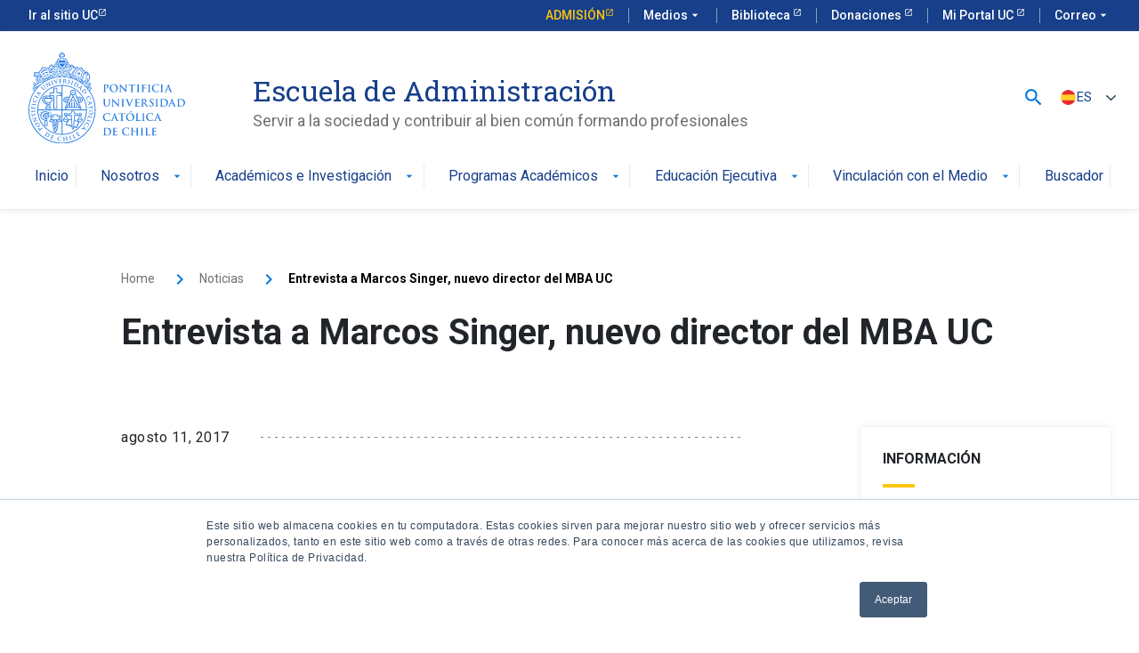

--- FILE ---
content_type: text/html; charset=UTF-8
request_url: https://escueladeadministracion.uc.cl/noticia/entrevista-a-marcos-singer-nuevo-director-del-mba-uc/
body_size: 22202
content:
<style>
    .noticia__cuerpo .noticia__contenido p {
        color: #707070;
    }
</style>
<!DOCTYPE html>
<html lang="es-ES">

<head>
  <meta charset="UTF-8" />
  <meta name="description" content="Servir a la sociedad y contribuir al bien común formando profesionales">
  <link rel="stylesheet" href="https://escueladeadministracion.uc.cl/assets/themes/eauc/style.css" type="text/css" media="screen" />
  <meta http-equiv="Content-Type" content="text/html; charset=UTF-8" />
  <meta http-equiv="X-UA-Compatible" content="IE=edge">
  <meta name="viewport" content="width=device-width, initial-scale=1">
  <link rel="pingback" href="" />

  <meta name='robots' content='index, follow, max-image-preview:large, max-snippet:-1, max-video-preview:-1' />
<link rel="alternate" hreflang="es" href="https://escueladeadministracion.uc.cl/noticia/entrevista-a-marcos-singer-nuevo-director-del-mba-uc/" />
<link rel="alternate" hreflang="x-default" href="https://escueladeadministracion.uc.cl/noticia/entrevista-a-marcos-singer-nuevo-director-del-mba-uc/" />

	<!-- This site is optimized with the Yoast SEO Premium plugin v26.6 (Yoast SEO v26.6) - https://yoast.com/wordpress/plugins/seo/ -->
	<link rel="canonical" href="https://escueladeadministracion.uc.cl/noticia/entrevista-a-marcos-singer-nuevo-director-del-mba-uc/" />
	<meta property="og:locale" content="es_ES" />
	<meta property="og:type" content="article" />
	<meta property="og:title" content="Entrevista a Marcos Singer, nuevo director del MBA UC" />
	<meta property="og:url" content="https://escueladeadministracion.uc.cl/noticia/entrevista-a-marcos-singer-nuevo-director-del-mba-uc/" />
	<meta property="og:site_name" content="Escuela de Administración" />
	<meta property="og:image" content="https://escueladeadministracion.uc.cl/assets/uploads/2017/08/Foto-Destacada-Marcos-Singer.png" />
	<meta property="og:image:width" content="363" />
	<meta property="og:image:height" content="337" />
	<meta property="og:image:type" content="image/png" />
	<meta name="twitter:card" content="summary_large_image" />
	<meta name="twitter:site" content="@EscuelaAdmUC" />
	<script type="application/ld+json" class="yoast-schema-graph">{"@context":"https://schema.org","@graph":[{"@type":"WebPage","@id":"https://escueladeadministracion.uc.cl/noticia/entrevista-a-marcos-singer-nuevo-director-del-mba-uc/","url":"https://escueladeadministracion.uc.cl/noticia/entrevista-a-marcos-singer-nuevo-director-del-mba-uc/","name":"Entrevista a Marcos Singer, nuevo director del MBA UC - Escuela de Administración","isPartOf":{"@id":"https://escueladeadministracion.uc.cl/#website"},"primaryImageOfPage":{"@id":"https://escueladeadministracion.uc.cl/noticia/entrevista-a-marcos-singer-nuevo-director-del-mba-uc/#primaryimage"},"image":{"@id":"https://escueladeadministracion.uc.cl/noticia/entrevista-a-marcos-singer-nuevo-director-del-mba-uc/#primaryimage"},"thumbnailUrl":"https://escueladeadministracion.uc.cl/assets/uploads/2017/08/Foto-Destacada-Marcos-Singer.png","datePublished":"2017-08-11T15:07:10+00:00","breadcrumb":{"@id":"https://escueladeadministracion.uc.cl/noticia/entrevista-a-marcos-singer-nuevo-director-del-mba-uc/#breadcrumb"},"inLanguage":"es","potentialAction":[{"@type":"ReadAction","target":["https://escueladeadministracion.uc.cl/noticia/entrevista-a-marcos-singer-nuevo-director-del-mba-uc/"]}]},{"@type":"ImageObject","inLanguage":"es","@id":"https://escueladeadministracion.uc.cl/noticia/entrevista-a-marcos-singer-nuevo-director-del-mba-uc/#primaryimage","url":"https://escueladeadministracion.uc.cl/assets/uploads/2017/08/Foto-Destacada-Marcos-Singer.png","contentUrl":"https://escueladeadministracion.uc.cl/assets/uploads/2017/08/Foto-Destacada-Marcos-Singer.png","width":363,"height":337},{"@type":"BreadcrumbList","@id":"https://escueladeadministracion.uc.cl/noticia/entrevista-a-marcos-singer-nuevo-director-del-mba-uc/#breadcrumb","itemListElement":[{"@type":"ListItem","position":1,"name":"Portada","item":"https://escueladeadministracion.uc.cl/"},{"@type":"ListItem","position":2,"name":"Noticia","item":"https://escueladeadministracion.uc.cl/noticia/"},{"@type":"ListItem","position":3,"name":"Entrevista a Marcos Singer, nuevo director del MBA UC"}]},{"@type":"WebSite","@id":"https://escueladeadministracion.uc.cl/#website","url":"https://escueladeadministracion.uc.cl/","name":"Escuela de Administración UC","description":"Servir a la sociedad y contribuir al bien común formando profesionales","publisher":{"@id":"https://escueladeadministracion.uc.cl/#organization"},"potentialAction":[{"@type":"SearchAction","target":{"@type":"EntryPoint","urlTemplate":"https://escueladeadministracion.uc.cl/?s={search_term_string}"},"query-input":{"@type":"PropertyValueSpecification","valueRequired":true,"valueName":"search_term_string"}}],"inLanguage":"es"},{"@type":"Organization","@id":"https://escueladeadministracion.uc.cl/#organization","name":"Escuela de Administración UC","url":"https://escueladeadministracion.uc.cl/","logo":{"@type":"ImageObject","inLanguage":"es","@id":"https://escueladeadministracion.uc.cl/#/schema/logo/image/","url":"https://escueladeadministracion.uc.cl/assets/uploads/2025/11/logo-uc.jpg","contentUrl":"https://escueladeadministracion.uc.cl/assets/uploads/2025/11/logo-uc.jpg","width":696,"height":696,"caption":"Escuela de Administración UC"},"image":{"@id":"https://escueladeadministracion.uc.cl/#/schema/logo/image/"},"sameAs":["https://x.com/EscuelaAdmUC","https://www.linkedin.com/company/escuela-de-administracion-uc/","https://www.youtube.com/c/EscueladeAdministracionUCChile","https://www.instagram.com/escueladeadministracionuc/"],"description":"Servir a la sociedad y contribuir al bien común formando profesionales."}]}</script>
	<!-- / Yoast SEO Premium plugin. -->


<link rel='dns-prefetch' href='//www.google.com' />
<link rel='dns-prefetch' href='//js.hs-scripts.com' />
<link rel='dns-prefetch' href='//kit-digital-uc-prod.s3.amazonaws.com' />

<link rel="alternate" title="oEmbed (JSON)" type="application/json+oembed" href="https://escueladeadministracion.uc.cl/wp-json/oembed/1.0/embed?url=https%3A%2F%2Fescueladeadministracion.uc.cl%2Fnoticia%2Fentrevista-a-marcos-singer-nuevo-director-del-mba-uc%2F" />
<link rel="alternate" title="oEmbed (XML)" type="text/xml+oembed" href="https://escueladeadministracion.uc.cl/wp-json/oembed/1.0/embed?url=https%3A%2F%2Fescueladeadministracion.uc.cl%2Fnoticia%2Fentrevista-a-marcos-singer-nuevo-director-del-mba-uc%2F&#038;format=xml" />
<style id='wp-img-auto-sizes-contain-inline-css' type='text/css'>
img:is([sizes=auto i],[sizes^="auto," i]){contain-intrinsic-size:3000px 1500px}
/*# sourceURL=wp-img-auto-sizes-contain-inline-css */
</style>
<style id='wp-emoji-styles-inline-css' type='text/css'>

	img.wp-smiley, img.emoji {
		display: inline !important;
		border: none !important;
		box-shadow: none !important;
		height: 1em !important;
		width: 1em !important;
		margin: 0 0.07em !important;
		vertical-align: -0.1em !important;
		background: none !important;
		padding: 0 !important;
	}
/*# sourceURL=wp-emoji-styles-inline-css */
</style>
<link rel='stylesheet' id='wp-block-library-css' href='https://escueladeadministracion.uc.cl/wp-includes/css/dist/block-library/style.min.css?ver=6.9' type='text/css' media='all' />
<style id='global-styles-inline-css' type='text/css'>
:root{--wp--preset--aspect-ratio--square: 1;--wp--preset--aspect-ratio--4-3: 4/3;--wp--preset--aspect-ratio--3-4: 3/4;--wp--preset--aspect-ratio--3-2: 3/2;--wp--preset--aspect-ratio--2-3: 2/3;--wp--preset--aspect-ratio--16-9: 16/9;--wp--preset--aspect-ratio--9-16: 9/16;--wp--preset--color--black: #000000;--wp--preset--color--cyan-bluish-gray: #abb8c3;--wp--preset--color--white: #ffffff;--wp--preset--color--pale-pink: #f78da7;--wp--preset--color--vivid-red: #cf2e2e;--wp--preset--color--luminous-vivid-orange: #ff6900;--wp--preset--color--luminous-vivid-amber: #fcb900;--wp--preset--color--light-green-cyan: #7bdcb5;--wp--preset--color--vivid-green-cyan: #00d084;--wp--preset--color--pale-cyan-blue: #8ed1fc;--wp--preset--color--vivid-cyan-blue: #0693e3;--wp--preset--color--vivid-purple: #9b51e0;--wp--preset--gradient--vivid-cyan-blue-to-vivid-purple: linear-gradient(135deg,rgb(6,147,227) 0%,rgb(155,81,224) 100%);--wp--preset--gradient--light-green-cyan-to-vivid-green-cyan: linear-gradient(135deg,rgb(122,220,180) 0%,rgb(0,208,130) 100%);--wp--preset--gradient--luminous-vivid-amber-to-luminous-vivid-orange: linear-gradient(135deg,rgb(252,185,0) 0%,rgb(255,105,0) 100%);--wp--preset--gradient--luminous-vivid-orange-to-vivid-red: linear-gradient(135deg,rgb(255,105,0) 0%,rgb(207,46,46) 100%);--wp--preset--gradient--very-light-gray-to-cyan-bluish-gray: linear-gradient(135deg,rgb(238,238,238) 0%,rgb(169,184,195) 100%);--wp--preset--gradient--cool-to-warm-spectrum: linear-gradient(135deg,rgb(74,234,220) 0%,rgb(151,120,209) 20%,rgb(207,42,186) 40%,rgb(238,44,130) 60%,rgb(251,105,98) 80%,rgb(254,248,76) 100%);--wp--preset--gradient--blush-light-purple: linear-gradient(135deg,rgb(255,206,236) 0%,rgb(152,150,240) 100%);--wp--preset--gradient--blush-bordeaux: linear-gradient(135deg,rgb(254,205,165) 0%,rgb(254,45,45) 50%,rgb(107,0,62) 100%);--wp--preset--gradient--luminous-dusk: linear-gradient(135deg,rgb(255,203,112) 0%,rgb(199,81,192) 50%,rgb(65,88,208) 100%);--wp--preset--gradient--pale-ocean: linear-gradient(135deg,rgb(255,245,203) 0%,rgb(182,227,212) 50%,rgb(51,167,181) 100%);--wp--preset--gradient--electric-grass: linear-gradient(135deg,rgb(202,248,128) 0%,rgb(113,206,126) 100%);--wp--preset--gradient--midnight: linear-gradient(135deg,rgb(2,3,129) 0%,rgb(40,116,252) 100%);--wp--preset--font-size--small: 13px;--wp--preset--font-size--medium: 20px;--wp--preset--font-size--large: 36px;--wp--preset--font-size--x-large: 42px;--wp--preset--spacing--20: 0.44rem;--wp--preset--spacing--30: 0.67rem;--wp--preset--spacing--40: 1rem;--wp--preset--spacing--50: 1.5rem;--wp--preset--spacing--60: 2.25rem;--wp--preset--spacing--70: 3.38rem;--wp--preset--spacing--80: 5.06rem;--wp--preset--shadow--natural: 6px 6px 9px rgba(0, 0, 0, 0.2);--wp--preset--shadow--deep: 12px 12px 50px rgba(0, 0, 0, 0.4);--wp--preset--shadow--sharp: 6px 6px 0px rgba(0, 0, 0, 0.2);--wp--preset--shadow--outlined: 6px 6px 0px -3px rgb(255, 255, 255), 6px 6px rgb(0, 0, 0);--wp--preset--shadow--crisp: 6px 6px 0px rgb(0, 0, 0);}:where(.is-layout-flex){gap: 0.5em;}:where(.is-layout-grid){gap: 0.5em;}body .is-layout-flex{display: flex;}.is-layout-flex{flex-wrap: wrap;align-items: center;}.is-layout-flex > :is(*, div){margin: 0;}body .is-layout-grid{display: grid;}.is-layout-grid > :is(*, div){margin: 0;}:where(.wp-block-columns.is-layout-flex){gap: 2em;}:where(.wp-block-columns.is-layout-grid){gap: 2em;}:where(.wp-block-post-template.is-layout-flex){gap: 1.25em;}:where(.wp-block-post-template.is-layout-grid){gap: 1.25em;}.has-black-color{color: var(--wp--preset--color--black) !important;}.has-cyan-bluish-gray-color{color: var(--wp--preset--color--cyan-bluish-gray) !important;}.has-white-color{color: var(--wp--preset--color--white) !important;}.has-pale-pink-color{color: var(--wp--preset--color--pale-pink) !important;}.has-vivid-red-color{color: var(--wp--preset--color--vivid-red) !important;}.has-luminous-vivid-orange-color{color: var(--wp--preset--color--luminous-vivid-orange) !important;}.has-luminous-vivid-amber-color{color: var(--wp--preset--color--luminous-vivid-amber) !important;}.has-light-green-cyan-color{color: var(--wp--preset--color--light-green-cyan) !important;}.has-vivid-green-cyan-color{color: var(--wp--preset--color--vivid-green-cyan) !important;}.has-pale-cyan-blue-color{color: var(--wp--preset--color--pale-cyan-blue) !important;}.has-vivid-cyan-blue-color{color: var(--wp--preset--color--vivid-cyan-blue) !important;}.has-vivid-purple-color{color: var(--wp--preset--color--vivid-purple) !important;}.has-black-background-color{background-color: var(--wp--preset--color--black) !important;}.has-cyan-bluish-gray-background-color{background-color: var(--wp--preset--color--cyan-bluish-gray) !important;}.has-white-background-color{background-color: var(--wp--preset--color--white) !important;}.has-pale-pink-background-color{background-color: var(--wp--preset--color--pale-pink) !important;}.has-vivid-red-background-color{background-color: var(--wp--preset--color--vivid-red) !important;}.has-luminous-vivid-orange-background-color{background-color: var(--wp--preset--color--luminous-vivid-orange) !important;}.has-luminous-vivid-amber-background-color{background-color: var(--wp--preset--color--luminous-vivid-amber) !important;}.has-light-green-cyan-background-color{background-color: var(--wp--preset--color--light-green-cyan) !important;}.has-vivid-green-cyan-background-color{background-color: var(--wp--preset--color--vivid-green-cyan) !important;}.has-pale-cyan-blue-background-color{background-color: var(--wp--preset--color--pale-cyan-blue) !important;}.has-vivid-cyan-blue-background-color{background-color: var(--wp--preset--color--vivid-cyan-blue) !important;}.has-vivid-purple-background-color{background-color: var(--wp--preset--color--vivid-purple) !important;}.has-black-border-color{border-color: var(--wp--preset--color--black) !important;}.has-cyan-bluish-gray-border-color{border-color: var(--wp--preset--color--cyan-bluish-gray) !important;}.has-white-border-color{border-color: var(--wp--preset--color--white) !important;}.has-pale-pink-border-color{border-color: var(--wp--preset--color--pale-pink) !important;}.has-vivid-red-border-color{border-color: var(--wp--preset--color--vivid-red) !important;}.has-luminous-vivid-orange-border-color{border-color: var(--wp--preset--color--luminous-vivid-orange) !important;}.has-luminous-vivid-amber-border-color{border-color: var(--wp--preset--color--luminous-vivid-amber) !important;}.has-light-green-cyan-border-color{border-color: var(--wp--preset--color--light-green-cyan) !important;}.has-vivid-green-cyan-border-color{border-color: var(--wp--preset--color--vivid-green-cyan) !important;}.has-pale-cyan-blue-border-color{border-color: var(--wp--preset--color--pale-cyan-blue) !important;}.has-vivid-cyan-blue-border-color{border-color: var(--wp--preset--color--vivid-cyan-blue) !important;}.has-vivid-purple-border-color{border-color: var(--wp--preset--color--vivid-purple) !important;}.has-vivid-cyan-blue-to-vivid-purple-gradient-background{background: var(--wp--preset--gradient--vivid-cyan-blue-to-vivid-purple) !important;}.has-light-green-cyan-to-vivid-green-cyan-gradient-background{background: var(--wp--preset--gradient--light-green-cyan-to-vivid-green-cyan) !important;}.has-luminous-vivid-amber-to-luminous-vivid-orange-gradient-background{background: var(--wp--preset--gradient--luminous-vivid-amber-to-luminous-vivid-orange) !important;}.has-luminous-vivid-orange-to-vivid-red-gradient-background{background: var(--wp--preset--gradient--luminous-vivid-orange-to-vivid-red) !important;}.has-very-light-gray-to-cyan-bluish-gray-gradient-background{background: var(--wp--preset--gradient--very-light-gray-to-cyan-bluish-gray) !important;}.has-cool-to-warm-spectrum-gradient-background{background: var(--wp--preset--gradient--cool-to-warm-spectrum) !important;}.has-blush-light-purple-gradient-background{background: var(--wp--preset--gradient--blush-light-purple) !important;}.has-blush-bordeaux-gradient-background{background: var(--wp--preset--gradient--blush-bordeaux) !important;}.has-luminous-dusk-gradient-background{background: var(--wp--preset--gradient--luminous-dusk) !important;}.has-pale-ocean-gradient-background{background: var(--wp--preset--gradient--pale-ocean) !important;}.has-electric-grass-gradient-background{background: var(--wp--preset--gradient--electric-grass) !important;}.has-midnight-gradient-background{background: var(--wp--preset--gradient--midnight) !important;}.has-small-font-size{font-size: var(--wp--preset--font-size--small) !important;}.has-medium-font-size{font-size: var(--wp--preset--font-size--medium) !important;}.has-large-font-size{font-size: var(--wp--preset--font-size--large) !important;}.has-x-large-font-size{font-size: var(--wp--preset--font-size--x-large) !important;}
/*# sourceURL=global-styles-inline-css */
</style>

<style id='classic-theme-styles-inline-css' type='text/css'>
/*! This file is auto-generated */
.wp-block-button__link{color:#fff;background-color:#32373c;border-radius:9999px;box-shadow:none;text-decoration:none;padding:calc(.667em + 2px) calc(1.333em + 2px);font-size:1.125em}.wp-block-file__button{background:#32373c;color:#fff;text-decoration:none}
/*# sourceURL=/wp-includes/css/classic-themes.min.css */
</style>
<link rel='stylesheet' id='wpml-legacy-dropdown-0-css' href='https://escueladeadministracion.uc.cl/assets/plugins/sitepress-multilingual-cms/templates/language-switchers/legacy-dropdown/style.min.css?ver=1' type='text/css' media='all' />
<link rel='stylesheet' id='reactor-main-css' href='https://escueladeadministracion.uc.cl/assets/themes/eauc/assets/css/main.min.css?ver=1763944612' type='text/css' media='all' />
<script type="text/javascript" id="wpml-cookie-js-extra">
/* <![CDATA[ */
var wpml_cookies = {"wp-wpml_current_language":{"value":"es","expires":1,"path":"/"}};
var wpml_cookies = {"wp-wpml_current_language":{"value":"es","expires":1,"path":"/"}};
//# sourceURL=wpml-cookie-js-extra
/* ]]> */
</script>
<script type="text/javascript" src="https://escueladeadministracion.uc.cl/assets/plugins/sitepress-multilingual-cms/res/js/cookies/language-cookie.js?ver=486900" id="wpml-cookie-js" defer="defer" data-wp-strategy="defer"></script>
<script type="text/javascript" src="https://escueladeadministracion.uc.cl/assets/plugins/sitepress-multilingual-cms/templates/language-switchers/legacy-dropdown/script.min.js?ver=1" id="wpml-legacy-dropdown-0-js"></script>
<script type="text/javascript" src="https://www.google.com/recaptcha/api.js?ver=1.0.0" id="reactor-recaptcha-js"></script>
<script type="text/javascript" src="https://kit-digital-uc-prod.s3.amazonaws.com/uc-kitdigital/js/uc-kitdigital.js?ver=1.0.0" id="uc-kitdigital-js"></script>
<link rel="https://api.w.org/" href="https://escueladeadministracion.uc.cl/wp-json/" /><meta name="generator" content="WPML ver:4.8.6 stt:1,2;" />
<!-- Google Tag Manager -->
    <script>(function(w,d,s,l,i){w[l]=w[l]||[];w[l].push({'gtm.start':
    new Date().getTime(),event:'gtm.js'});var f=d.getElementsByTagName(s)[0],
    j=d.createElement(s),dl=l!='dataLayer'?'&l='+l:'';j.async=true;j.src=
    'https://www.googletagmanager.com/gtm.js?id='+i+dl;f.parentNode.insertBefore(j,f);
    })(window,document,'script','dataLayer','GTM-5K7LRHF');</script>
    <!-- End Google Tag Manager -->

<!-- Start of HubSpot Embed Code -->

<script type="text/javascript" id="hs-script-loader" async defer src="//js.hs-scripts.com/5068023.js"></script>

<!-- End of HubSpot Embed Code -->  <title>Entrevista a Marcos Singer, nuevo director del MBA UC - Escuela de Administración</title>
</head>

<body class="wp-singular noticia-template-default single single-noticia postid-19775 wp-theme-eauc">
  <!-- Google Tag Manager (noscript) -->
    <noscript><iframe src="https://www.googletagmanager.com/ns.html?id=GTM-5K7LRHF"
    height="0" width="0" style="display:none;visibility:hidden"></iframe></noscript>
    <!-- End Google Tag Manager (noscript) -->
  <header data-rocket-location-hash="6531765e39e0e2d275af8defb21c5239" class="uc-header">
    <div data-rocket-location-hash="79d30aa9c6b62ab986bd3a40fd4aee30" id="uc-global-topbar"></div>
    <nav class="uc-navbar">
      <!-- Menú para versión Escritorio -->
      <div class="container d-none d-lg-block">
        <div class="row">
          <div class="col-lg-3 col-xl-2">
                          <img src="https://escueladeadministracion.uc.cl/assets/uploads/2023/11/logo-uc-azul.svg" alt="Pontificia Universidad Católica de Chile" class="img-fluid" />
                      </div>
          <div class="col-lg-8 pl-60">
                          <div class="h2 text-font--serif text-color--blue mt-24">Escuela de Administración</div>
                        <div class="text-color--gray p-size--lg">
                              Servir a la sociedad y contribuir al bien común formando profesionales                          </div>
          </div>

          <div class="col-2">
            <div class="row justify-content-end align-items-center h-100">
                              <a class="buscador__js" data-bs-toggle="offcanvas" role="button" data-bs-target="#contenedorBuscador" aria-controls="contenedorBuscador"><i class="uc-icon icon-size--lg buscador__icon">search</i></a>
                                            
<div
	 class="wpml-ls-statics-shortcode_actions wpml-ls wpml-ls-legacy-dropdown js-wpml-ls-legacy-dropdown">
	<ul role="menu">

		<li role="none" tabindex="0" class="wpml-ls-slot-shortcode_actions wpml-ls-item wpml-ls-item-es wpml-ls-current-language wpml-ls-last-item wpml-ls-item-legacy-dropdown">
			<a href="#" class="js-wpml-ls-item-toggle wpml-ls-item-toggle" role="menuitem" title="Cambiar a ES">
                                                    <img
            class="wpml-ls-flag"
            src="https://escueladeadministracion.uc.cl/assets/uploads/flags/es.png"
            alt=""
            width=19
            height=19
    /><span class="wpml-ls-native" role="menuitem">ES</span></a>

			<ul class="wpml-ls-sub-menu" role="menu">
				
					<li class="wpml-ls-slot-shortcode_actions wpml-ls-item wpml-ls-item-en wpml-ls-first-item" role="none">
						<a href="https://escueladeadministracion.uc.cl/en/" class="wpml-ls-link" role="menuitem" aria-label="Cambiar a EN" title="Cambiar a EN">
                                                                <img
            class="wpml-ls-flag"
            src="https://escueladeadministracion.uc.cl/assets/uploads/flags/en.png"
            alt=""
            width=19
            height=19
    /><span class="wpml-ls-native" lang="en">EN</span></a>
					</li>

							</ul>

		</li>

	</ul>
</div>
                          </div>
          </div>
        </div>
        <ul class="uc-navbar_nav">
          <style>
	.menu__li:hover>.dropdown-menu {
		display: block;
	}
</style>

				
					
																				

				<li class="nav-item menu__li ">

					<a href="https://escueladeadministracion.uc.cl/" target="" class="uc-btn btn-inline menu__link ">
						Inicio											</a>

					
				</li>

								
																				

				<li class="nav-item menu__li js-megamenu">

					<a href="#" target="" class="uc-btn btn-inline menu__link ">
						Nosotros						<i class="uc-icon">arrow_drop_down</i>					</a>

																		<div class="megamenu">
								<div class="megamenu__menu">
									<div class="container h-100 position-relative p-0" style="position: relative; height: 100%;">
										<div class="megamenu__container">
											<div class="megamenu__caja">
												<nav class="menu2">
													<ul class="menu2__ul">
																																																																																																																			
																																																
																<li class="menu2__li has_sub_menu">
																	<a href="https://escueladeadministracion.uc.cl/escuela/" target="" class="menu2__link uc-btn">
																																				Escuela de Administración																																					<i class="uc-icon icon-small">keyboard_arrow_right</i>
																																			</a>

																																			<nav class="menu3 submenu">
																			<ul class="menu3__ul">

																																																																																																																																																																				
																																																																		
																						<li class="menu3__li ">
																																														<a href="https://escueladeadministracion.uc.cl/escuela-de-administracion/#conocenos" target="" class="menu3__link uc-btn ">
																								Conócenos																								<span class="menu3__texto">
																																																	</span>
																																																																							</a>

																																													</li>
																																																														
																																																																		
																						<li class="menu3__li ">
																																														<a href="https://escueladeadministracion.uc.cl/escuela-de-administracion/#autoridades" target="" class="menu3__link uc-btn ">
																								Autoridades																								<span class="menu3__texto">
																																																	</span>
																																																																							</a>

																																													</li>
																																																														
																																																																		
																						<li class="menu3__li ">
																																														<a href="https://escueladeadministracion.uc.cl/escuela-de-administracion/#acreditaciones" target="" class="menu3__link uc-btn ">
																								Acreditaciones																								<span class="menu3__texto">
																																																	</span>
																																																																							</a>

																																													</li>
																																																														
																																																																		
																						<li class="menu3__li has_sub_menu">
																																														<a href="https://escueladeadministracion.uc.cl/escuela-de-administracion/#academicos" target="" class="menu3__link uc-btn ">
																								Académicos																								<span class="menu3__texto">
																																																	</span>
																																																<i class="uc-icon icon-small">keyboard_arrow_right</i>																							</a>

																																															<nav class="menu4 submenu">
																									<ul class="menu4__ul">
																																																																																																																																																																																																																																																																																																																																																																																																																																								
																												
																												<li class="menu4__li">
																													<a href="https://escueladeadministracion.uc.cl/profesores/" target="" class="menu4__link uc-btn ">
																														Profesores																																																											</a>
																												</li>

																																																																																
																												
																												<li class="menu4__li">
																													<a href="https://economiayadministracion.uc.cl/publicaciones/?buscar=&#038;post_type=investigacion&#038;tipo=&#038;area=&#038;autor=&#038;ano=&#038;pertenece=eauc" target="" class="menu4__link uc-btn ">
																														Publicaciones																																																											</a>
																												</li>

																																																																																
																												
																												<li class="menu4__li">
																													<a href="https://escueladeadministracion.uc.cl/reclutamiento/" target="" class="menu4__link uc-btn ">
																														Reclutamiento																																																											</a>
																												</li>

																																																																																																																																																																																																																																																																																																																																																																																																																																																																																																																																																																																																																																																																																																																																																																																																																																																																																																																																																																																																																																																																																																																																																																																																																																																																																																																																																																																																																																																																																																																																																																																																																																																																																																																																																																																																																																																																																																																																																																																																																																																																																																																																																																																																																																																																																																																																																																																																																																																																																																																																																																																																																																																																																																																																																																																																																																																																																																																																																																																																																																																																																																																																																																																																																																																																																																																																																																																																																																																																																																																																																																																																																																																																																																																																																																																																																																																																																																																																																																																																																																																																																																																																																																																																																																																																																																																																																																																																																																																																																																																																																																																																																																																																																																																																																																																																																																																																																																																																																																																																																																																																																																																																																																																																																																																																																																																																																																																																																																																																																																																																																																																																																																																																																																																																																																																																																																																																																																																																																																																																																																																																																																																																																																																																									</ul>
																								</nav>

																																													</li>
																																																																																																																																																																																									
																																																																		
																						<li class="menu3__li ">
																																														<a href="https://escueladeadministracion.uc.cl/noticias/" target="" class="menu3__link uc-btn ">
																								Noticias																								<span class="menu3__texto">
																																																	</span>
																																																																							</a>

																																													</li>
																																																														
																																																																		
																						<li class="menu3__li ">
																																														<a href="https://escueladeadministracion.uc.cl/vinculacion/" target="" class="menu3__link uc-btn ">
																								Vinculación																								<span class="menu3__texto">
																																																	</span>
																																																<i class="uc-icon icon-small">keyboard_arrow_right</i>																							</a>

																																															<nav class="menu4 submenu">
																									<ul class="menu4__ul">
																																																																																																																																																																																																																																																																																																																																																																																																																																																																																																																																																																																																																																																																																																																	
																												
																												<li class="menu4__li">
																													<a href="https://escueladeadministracion.uc.cl/alumni/" target="" class="menu4__link uc-btn ">
																														Alumni																																																											</a>
																												</li>

																																																																																
																												
																												<li class="menu4__li">
																													<a href="https://escueladeadministracion.uc.cl/vinculacion-con-el-medio/pyme-uc/" target="" class="menu4__link uc-btn ">
																														Programa Pyme UC																																																											</a>
																												</li>

																																																																																
																												
																												<li class="menu4__li">
																													<a href="https://centrogobiernocorporativo.uc.cl/" target="http://_blank" class="menu4__link uc-btn ">
																														Centro de Gobierno Corporativo UC																														<i class="uc-icon icon-small ml-8">launch</i>																													</a>
																												</li>

																																																																																
																												
																												<li class="menu4__li">
																													<a href="https://escueladeadministracion.uc.cl/seminarios-de-graduacion/" target="" class="menu4__link uc-btn ">
																														Seminarios de Graduación																																																											</a>
																												</li>

																																																																																
																												
																												<li class="menu4__li">
																													<a href="https://catedracarlosvialespantoso.uc.cl/" target="http://_blank" class="menu4__link uc-btn ">
																														Cátedra Carlos Vial Espantoso																														<i class="uc-icon icon-small ml-8">launch</i>																													</a>
																												</li>

																																																																																
																												
																												<li class="menu4__li">
																													<a href="https://colab.uc.cl/" target="http://_blank" class="menu4__link uc-btn ">
																														Colab UC																														<i class="uc-icon icon-small ml-8">launch</i>																													</a>
																												</li>

																																																																																
																												
																												<li class="menu4__li">
																													<a href="https://economiayadministracion.uc.cl/vinculacion-laboral/" target="http://_blank" class="menu4__link uc-btn ">
																														Vinculación Ingeniería Comercial																														<i class="uc-icon icon-small ml-8">launch</i>																													</a>
																												</li>

																																																																																																																																																																																																																																																																																																																																																																																																																																																																																																																																																																																																																																																																																																																																																																																																																																																																																																																																																																																																																																																																																																																																																																																																																																																																																																																																																																																																																																																																																																																																																																																																																																																																																																																																																																																																																																																																																																																																																																																																																																																																																																																																																																																																																																																																																																																																																																																																																																																																																																																																																																																																																																																																																																																																																																																																																																																																																																																																																																																																																																																																																																																																																																																																																																																																																																																																																																																																																																																																																																																																																																																																																																																																																																																																																																																																																																																																																																																																																																																																																																																																																																																																																																																																																																																																																																																																																																																																																																																																																																																																																																																																																																																																																																																																																																																																																																																																																																																																																																																																																																																																																																																																																																																																																																																																																																																																																																																																																																																																																																																																																																																																																																																																																																												</ul>
																								</nav>

																																													</li>
																																																																																																																																																																																																																																																																																																																																																													
																																																																		
																						<li class="menu3__li ">
																																														<a href="https://escueladeadministracion.uc.cl/testimonios/" target="" class="menu3__link uc-btn ">
																								Testimonios de Alumnos																								<span class="menu3__texto">
																																																	</span>
																																																																							</a>

																																													</li>
																																																																																																																																																																																																																																																																																																																																																																																																																																																																																																																																																																																																																																																																																																																																																																																																																																																																																																																																																																																																																																																																																																																																																																																																																																																																																																																																																																																																																																																																																																																																																																																																																																																																																																																																																																																																																																																																																																																																																																																																																																																																																																																																																																																																																																																																																																																																																																																																																																																																																																																																																																																																																																																																																																																																																																																																																																																																																																																																																																																																																																																																																																																																																																																																																																																																																																																																																																																																																																																																																																																																																																																																																																																																																																																																																																																																																																																																																																																																																																																																																																																																																																																																																																																																																																																																																																																																																																									</ul>
																		</nav>
																																	</li>

																																																																																																																																																																																																																																																																																																																																																																																																																																																																																																																																																									
																																																
																<li class="menu2__li ">
																	<a href="https://economiayadministracion.uc.cl" target="http://_blank" class="menu2__link uc-btn">
																																				La Facultad																																					<i class="uc-icon icon-small">keyboard_arrow_right</i>
																																			</a>

																																			<nav class="menu3 submenu">
																			<ul class="menu3__ul">

																																																																																																																																																																																																																																																																																																																																																																																																																																																																																																																																																																																																																																																																																																																																																																																																																																																																																																																																						
																																																																		
																						<li class="menu3__li ">
																																														<a href="https://economiayadministracion.uc.cl/conocenos/" target="http://_blank" class="menu3__link uc-btn ">
																								Conócenos																								<span class="menu3__texto">
																																																	</span>
																								<i class="uc-icon icon-small ml-8">launch</i>																																															</a>

																																													</li>
																																																														
																																																																		
																						<li class="menu3__li ">
																																														<a href="https://economiayadministracion.uc.cl/autoridades/" target="http://_blank" class="menu3__link uc-btn ">
																								Autoridades																								<span class="menu3__texto">
																																																	</span>
																								<i class="uc-icon icon-small ml-8">launch</i>																																															</a>

																																													</li>
																																																														
																																																																		
																						<li class="menu3__li ">
																																														<a href="https://economiayadministracion.uc.cl/historia/" target="http://_blank" class="menu3__link uc-btn ">
																								Historia																								<span class="menu3__texto">
																																																	</span>
																								<i class="uc-icon icon-small ml-8">launch</i>																																															</a>

																																													</li>
																																																														
																																																																		
																						<li class="menu3__li ">
																																														<a href="https://economiayadministracion.uc.cl/centros/" target="http://_blank" class="menu3__link uc-btn ">
																								Centros																								<span class="menu3__texto">
																																																	</span>
																								<i class="uc-icon icon-small ml-8">launch</i>																																															</a>

																																													</li>
																																																																																																																																																																																																																																																																																																																																																																																																																																																																																																																																																																																																																																																																																																																																																																																																																																																																																																																																																																																																																																																																																																																																																																																																																																																																																																																																																																																																																																																																																																																																																																																																																																																																																																																																																																																																																																																																																																																																																																																																																																																																																																																																																																																																																																																																																																																																																																																																																																																																																																																																																																																																																																																																																																																																																																																																																																																																																																																																																																																																																																																																																																																																																																																																																																																																																																																																																																																																																																																																																																																																																																																																																																																																																																																																																																																																																																																																																																																																																																																																																																																																																																																																																												</ul>
																		</nav>
																																	</li>

																																																																																																																																																																
																																																
																<li class="menu2__li ">
																	<a href="https://economia.uc.cl/" target="http://_blank" class="menu2__link uc-btn">
																																				Instituto de Economía																																																									<i class="uc-icon icon-small">launch</i>
																																																						</a>

																																	</li>

																																																																																																																																																																																																																																																																																																																																																																																																																																																																																																																																																																																																																																																																																																																																																																																																																																																																																																																																																																																																																																																																																																																																																																																																																																																																																																																																																																																																																																																																																																																																																																																																																																																																																																																																																																																																																																																																																																																																																																																																																																																																																																																																																																																																																																																																																																																																																																																																																																																																																																																																																																																																																																																																																																																																																																																																																																																																																																													</ul>
																									</nav>
											</div>
										</div>
									</div>
								</div>
							</div>
											
				</li>

																																																																																																																																
																				

				<li class="nav-item menu__li js-megamenu">

					<a href="#" target="" class="uc-btn btn-inline menu__link ">
						Académicos e Investigación						<i class="uc-icon">arrow_drop_down</i>					</a>

																		<div class="megamenu">
								<div class="megamenu__menu">
									<div class="container h-100 position-relative p-0" style="position: relative; height: 100%;">
										<div class="megamenu__container">
											<div class="megamenu__caja">
												<nav class="menu2">
													<ul class="menu2__ul">
																																																																																																																																																																																																																																																																																																																																																																																																																																																																																																																																																																																																																																																																																																																																																																																																																																																																								
																																																
																<li class="menu2__li ">
																	<a href="https://escueladeadministracion.uc.cl/profesores/" target="" class="menu2__link uc-btn">
																																				Profesores																																																																								</a>

																																	</li>

																																												
																																																
																<li class="menu2__li ">
																	<a href="https://economiayadministracion.uc.cl/publicaciones/?buscar=&#038;post_type=investigacion&#038;tipo=&#038;area=&#038;autor=&#038;ano=&#038;pertenece=eauc" target="http://_blank" class="menu2__link uc-btn">
																																				Publicaciones																																																									<i class="uc-icon icon-small">launch</i>
																																																						</a>

																																	</li>

																																												
																																																
																<li class="menu2__li ">
																	<a href="https://escueladeadministracion.uc.cl/buscador-de-seminarios/" target="" class="menu2__link uc-btn">
																																				Seminarios																																																																								</a>

																																	</li>

																																												
																																																
																<li class="menu2__li has_sub_menu">
																	<a href="#" target="" class="menu2__link uc-btn">
																																				Investigación																																					<i class="uc-icon icon-small">keyboard_arrow_right</i>
																																			</a>

																																			<nav class="menu3 submenu">
																			<ul class="menu3__ul">

																																																																																																																																																																																																																																																																																																																																																																																																																																																																																																																																																																																																																																																																																																																																																																																																																																																																																																																																																																																																																																																																																																																																																																																																																																																																																																																																																																
																																																																		
																						<li class="menu3__li ">
																																														<a href="https://escueladeadministracion.uc.cl/finance-uc/" target="http://_blank" class="menu3__link uc-btn ">
																								Finance UC																								<span class="menu3__texto">
																																																	</span>
																								<i class="uc-icon icon-small ml-8">launch</i>																																															</a>

																																													</li>
																																																														
																																																																		
																						<li class="menu3__li ">
																																														<a href="https://centrogobiernocorporativo.uc.cl/" target="" class="menu3__link uc-btn ">
																								Centro de Gobierno Corporativo UC																								<span class="menu3__texto">
																																																	</span>
																																																																							</a>

																																													</li>
																																																																																																																																																																																																																																																																																																																																																																																																																																																																																																																																																																																																																																																																																																																																																																																																																																																																																																																																																																																																																																																																																																																																																																																																																																																																																																																																																																																																																																																																																																																																																																																																																																																																																																																																																																																																																																																																																																																																																																																																																																																																																																																																																																																																																																																																																																																																																																																																																																																																																																																																																																																																																																																																																																																																																																																																																																																																																																																																																																																																																																																																																																																																																																																																																																																																																																																																																																																																																																																																																																																																																																																																																																																																																																																																																																																																																				</ul>
																		</nav>
																																	</li>

																																																																																																						
																																																
																<li class="menu2__li ">
																	<a href="https://escueladeadministracion.uc.cl/reclutamiento/" target="" class="menu2__link uc-btn">
																																				Reclutamiento																																																																								</a>

																																	</li>

																																																																																																																																																																																																																																																																																																																																																																																																																																																																																																																																																																																																																																																																																																																																																																																																																																																																																																																																																																																																																																																																																																																																																																																																																																																																																																																																																																																																																																																																																																																																																																																																																																																																																																																																																																																																																																																																																																																																																																																																																																																																																																																																																																																																																																																																																																																																																																																																																																																																																																																																																																																																																																																																					</ul>
																									</nav>
											</div>
										</div>
									</div>
								</div>
							</div>
											
				</li>

																																											
																				

				<li class="nav-item menu__li js-megamenu">

					<a href="https://escueladeadministracion.uc.cl/programas-academicos/" target="" class="uc-btn btn-inline menu__link ">
						Programas Académicos						<i class="uc-icon">arrow_drop_down</i>					</a>

																		<div class="megamenu">
								<div class="megamenu__menu">
									<div class="container h-100 position-relative p-0" style="position: relative; height: 100%;">
										<div class="megamenu__container">
											<div class="megamenu__caja">
												<nav class="menu2">
													<ul class="menu2__ul">
																																																																																																																																																																																																																																																																																																																																																																																																																																																																																																																																																																																																																																																																																																																																																																																																																																																																																																																																																																																																																																																																																																																
																																																
																<li class="menu2__li has_sub_menu">
																	<a href="https://escueladeadministracion.uc.cl/mba/" target="" class="menu2__link uc-btn">
																																				MBA																																					<i class="uc-icon icon-small">keyboard_arrow_right</i>
																																			</a>

																																			<nav class="menu3 submenu">
																			<ul class="menu3__ul">

																																																																																																																																																																																																																																																																																																																																																																																																																																																																																																																																																																																																																																																																																																																																																																																																																																																																																																																																																																																																																																																																																																																																																																																																																																																																																																																																																																																																																																																																																																																																																																													
																																																																		
																						<li class="menu3__li has_sub_menu">
																																														<a href="#" target="" class="menu3__link uc-btn ">
																								Conoce el Programa																								<span class="menu3__texto">
																																																	</span>
																																																<i class="uc-icon icon-small">keyboard_arrow_right</i>																							</a>

																																															<nav class="menu4 submenu">
																									<ul class="menu4__ul">
																																																																																																																																																																																																																																																																																																																																																																																																																																																																																																																																																																																																																																																																																																																																																																																																																																																																																																																																																																																																																																																																																																																																																																																																																																																																																																																																																																																																																																																																																																																																																																																																																																																																																																																																																																																																																																																																																																																																																																																																																																																																																														
																												
																												<li class="menu4__li">
																													<a href="https://escueladeadministracion.uc.cl/programas/executive/" target="" class="menu4__link uc-btn ">
																														MBA Executive																																																											</a>
																												</li>

																																																																																
																												
																												<li class="menu4__li">
																													<a href="https://escueladeadministracion.uc.cl/programas/mba-regional/" target="" class="menu4__link uc-btn ">
																														MBA Executive Blended																																																											</a>
																												</li>

																																																																																
																												
																												<li class="menu4__li">
																													<a href="https://escueladeadministracion.uc.cl/programas/ingenieros/" target="" class="menu4__link uc-btn ">
																														MBA Ingenieros Comerciales y Civiles Industriales																																																											</a>
																												</li>

																																																																																
																												
																												<li class="menu4__li">
																													<a href="https://www.academicsca.com/mba" target="http://_blank" class="menu4__link uc-btn ">
																														MBA Centroamérica																														<i class="uc-icon icon-small ml-8">launch</i>																													</a>
																												</li>

																																																																																
																												
																												<li class="menu4__li">
																													<a href="https://escueladeadministracion.uc.cl/faq/" target="" class="menu4__link uc-btn ">
																														FAQ																																																											</a>
																												</li>

																																																																																																																																																																																																																																																																																																																																																																																																																																																																																																																																																																																																																																																																																																																																																																																																																																																																																																																																																																																																																																																																																																																																																																																																																																																																																																																																																																																																																																																																																																																																																																																																																																																																																																																																																																																																																																																																																																																																																																																																																																																																																																																																																																																																																																																																																																																																																																																																																																																																																																																																																																																																																																																																																																																																																																																																																																																																																																																																																																																																																																																																																																																																																																																																																																																																																																																																																																																																																																																																																																																																																																																																																																																																																																																																																																																																																																																																																																																																																																																																																																																																																																																																																																																																																																																																																																																																																																																																																																									</ul>
																								</nav>

																																													</li>
																																																																																																																																																																																																																																																																											
																																																																		
																						<li class="menu3__li ">
																																														<a href="https://escueladeadministracion.uc.cl/mba/desarrollo-de-carrera/" target="" class="menu3__link uc-btn ">
																								Desarrollo de Carrera																								<span class="menu3__texto">
																																																	</span>
																																																																							</a>

																																													</li>
																																																														
																																																																		
																						<li class="menu3__li ">
																																														<a href="https://escueladeadministracion.uc.cl/alumni/" target="" class="menu3__link uc-btn ">
																								Alumni																								<span class="menu3__texto">
																																																	</span>
																																																																							</a>

																																													</li>
																																																														
																																																																		
																						<li class="menu3__li ">
																																														<a href="https://escueladeadministracion.uc.cl/mba/internacional-mba/" target="" class="menu3__link uc-btn ">
																								Internacional MBA																								<span class="menu3__texto">
																																																	</span>
																																																<i class="uc-icon icon-small">keyboard_arrow_right</i>																							</a>

																																															<nav class="menu4 submenu">
																									<ul class="menu4__ul">
																																																																																																																																																																																																																																																																																																																																																																																																																																																																																																																																																																																																																																																																																																																																																																																																																																																																																																																																																																																																																																																																																																																																																																																																																																																																																																																																																																																																																																																																																																																																																																																																																																																																																																																																																																																																																																																																																																																																																																																																																																																																																																																																																																																																																																																																																																																																																																																																																																																																																																																																						
																												
																												<li class="menu4__li">
																													<a href="https://escueladeadministracion.uc.cl/gnam/" target="" class="menu4__link uc-btn ">
																														GNAM																																																											</a>
																												</li>

																																																																																
																												
																												<li class="menu4__li">
																													<a href="https://escueladeadministracion.uc.cl/mba/internacional-mba/#alianzas" target="" class="menu4__link uc-btn ">
																														Alianzas																																																											</a>
																												</li>

																																																																																
																												
																												<li class="menu4__li">
																													<a href="https://escueladeadministracion.uc.cl/mba/internacional-mba/#doblegrado" target="" class="menu4__link uc-btn ">
																														Doble Grado																																																											</a>
																												</li>

																																																																																
																												
																												<li class="menu4__li">
																													<a href="https://escueladeadministracion.uc.cl/mba/internacional-mba/#intercambio" target="" class="menu4__link uc-btn ">
																														Intercambio																																																											</a>
																												</li>

																																																																																
																												
																												<li class="menu4__li">
																													<a href="https://escueladeadministracion.uc.cl/mba/seminario-internacional/" target="" class="menu4__link uc-btn ">
																														Seminario Internacional																																																											</a>
																												</li>

																																																																																																																																																																																																																																																																																																																																																																																																																																																																																																																																																																																																																																																																																																																																																																																																																																																																																																																																																																																																																																																																																																																																																																																																																																																																																																																																																																																																																																																																																																																																																																																																																																																																																																																																																																																																																																																																																																																																																																																																																																																																																																																																																																																																																																																																																																																																																																																																																																																																																																																																																																																																																																																																																																																																																																																																																																																																																																																																																																																																																																																																																																																																																																																																																																																																																																																																																																																																																																																																																																																																																																																																																																																																																																																																																																																																																																																																																																																																																																																																	</ul>
																								</nav>

																																													</li>
																																																																																																																																																																																																																																																																											
																																																																		
																						<li class="menu3__li ">
																																														<a href="https://escueladeadministracion.uc.cl/profesores/?buscar=&#038;especialidad=Todas&#038;id-programa=185&#038;categoria=Todas#seccion-pr" target="" class="menu3__link uc-btn ">
																								Profesores																								<span class="menu3__texto">
																																																	</span>
																																																																							</a>

																																													</li>
																																																														
																																																																		
																						<li class="menu3__li ">
																																														<a href="https://escueladeadministracion.uc.cl/noticias/?buscar=&#038;mes=all&#038;ano=all&#038;categoria-noticia=mba#seccion-pr" target="" class="menu3__link uc-btn ">
																								Noticias MBA																								<span class="menu3__texto">
																																																	</span>
																																																																							</a>

																																													</li>
																																																																																																																																																																																																																																																																																																																																																																																																																																																																																																																																																																																																																																																																																																																																																																																																																																																																																																																																																																																																																																																																																																																																																																																																																																																																																																																																																																																																																																																																																																																																																																																																																																																																																																																																																																																																																																																																																																																																																																																																																																																																																																																																																																																																																																																																																																																																																																																																																																																																																																																																																																																																																																																																																																																																																																																																																																																																																																																																																																																																									</ul>
																		</nav>
																																	</li>

																																																																																																																																																																																																																																																																																																																																																																																																																																																																																																																												
																																																
																<li class="menu2__li ">
																	<a href="https://escueladeadministracion.uc.cl/programas/mgp/" target="" class="menu2__link uc-btn">
																																				Magíster en Gestión de Personas																																					<i class="uc-icon icon-small">keyboard_arrow_right</i>
																																			</a>

																																			<nav class="menu3 submenu">
																			<ul class="menu3__ul">

																																																																																																																																																																																																																																																																																																																																																																																																																																																																																																																																																																																																																																																																																																																																																																																																																																																																																																																																																																																																																																																																																																																																																																																																																																																																																																																																																																																																																																																																																																																																																																																																																																																																																																																																																																																																																																																																																																																																																																																																																																																																																																																																																																																																																																																																																																						
																																																																		
																						<li class="menu3__li ">
																																														<a href="https://escueladeadministracion.uc.cl/programas/mgp/" target="" class="menu3__link uc-btn ">
																								Conoce el programa																								<span class="menu3__texto">
																																																	</span>
																																																																							</a>

																																													</li>
																																																														
																																																																		
																						<li class="menu3__li ">
																																														<a href="https://escueladeadministracion.uc.cl/programas/mgp/#perfil" target="" class="menu3__link uc-btn ">
																								Perfil del alumno																								<span class="menu3__texto">
																																																	</span>
																																																																							</a>

																																													</li>
																																																														
																																																																		
																						<li class="menu3__li ">
																																														<a href="https://escueladeadministracion.uc.cl/programas/mgp/#malla" target="" class="menu3__link uc-btn ">
																								Malla Académica																								<span class="menu3__texto">
																																																	</span>
																																																																							</a>

																																													</li>
																																																														
																																																																		
																						<li class="menu3__li ">
																																														<a href="https://escueladeadministracion.uc.cl/profesores/?buscar=&#038;especialidad=Todas&#038;id-programa=688&#038;categoria=Todas#seccion-pr" target="" class="menu3__link uc-btn ">
																								Profesores																								<span class="menu3__texto">
																																																	</span>
																																																																							</a>

																																													</li>
																																																														
																																																																		
																						<li class="menu3__li ">
																																														<a href="https://escueladeadministracion.uc.cl/mba/desarrollo-de-carrera-programas/" target="" class="menu3__link uc-btn ">
																								Desarrollo de Carrera																								<span class="menu3__texto">
																																																	</span>
																																																																							</a>

																																													</li>
																																																														
																																																																		
																						<li class="menu3__li ">
																																														<a href="https://escueladeadministracion.uc.cl/noticias/?buscar=&#038;mes=all&#038;ano=all&#038;categoria-noticia=magister-en-gestion-de-personas#seccion-pr" target="" class="menu3__link uc-btn ">
																								Noticias MGP																								<span class="menu3__texto">
																																																	</span>
																																																																							</a>

																																													</li>
																																																																																																																																																																																																																																																																																																																																																																																																																																																																																																																																																																																																																																																																																																																																																																																																																																																																																																																																																																																																																																																																																																																																																																																																																																																																																																																																																																																																																																																																																																																																																																																																																																																																																																																																																																																																																																																																																																																																																																																																																																																																																																																																																																																																																																																																																																																																																																																																																																																																																																																																																																																																																																																																																																										</ul>
																		</nav>
																																	</li>

																																																																																																																																																																																																																										
																																																
																<li class="menu2__li ">
																	<a href="https://escueladeadministracion.uc.cl/programas/mas/" target="" class="menu2__link uc-btn">
																																				Magíster en Administración de Salud																																					<i class="uc-icon icon-small">keyboard_arrow_right</i>
																																			</a>

																																			<nav class="menu3 submenu">
																			<ul class="menu3__ul">

																																																																																																																																																																																																																																																																																																																																																																																																																																																																																																																																																																																																																																																																																																																																																																																																																																																																																																																																																																																																																																																																																																																																																																																																																																																																																																																																																																																																																																																																																																																																																																																																																																																																																																																																																																																																																																																																																																																																																																																																																																																																																																																																																																																																																																																																																																																																																																																																																																																																																																																																																																																																					
																																																																		
																						<li class="menu3__li ">
																																														<a href="https://escueladeadministracion.uc.cl/programas/mas/" target="" class="menu3__link uc-btn ">
																								Conoce el programa																								<span class="menu3__texto">
																																																	</span>
																																																																							</a>

																																													</li>
																																																														
																																																																		
																						<li class="menu3__li ">
																																														<a href="https://escueladeadministracion.uc.cl/programas/mas/#perfil" target="" class="menu3__link uc-btn ">
																								Perfil del alumno																								<span class="menu3__texto">
																																																	</span>
																																																																							</a>

																																													</li>
																																																														
																																																																		
																						<li class="menu3__li ">
																																														<a href="https://escueladeadministracion.uc.cl/programas/mas/#malla" target="" class="menu3__link uc-btn ">
																								Malla Académica																								<span class="menu3__texto">
																																																	</span>
																																																																							</a>

																																													</li>
																																																														
																																																																		
																						<li class="menu3__li ">
																																														<a href="https://escueladeadministracion.uc.cl/profesores/?buscar=&#038;especialidad=Todas&#038;id-programa=691&#038;categoria=Todas#seccion-pr" target="" class="menu3__link uc-btn ">
																								Profesores																								<span class="menu3__texto">
																																																	</span>
																																																																							</a>

																																													</li>
																																																														
																																																																		
																						<li class="menu3__li ">
																																														<a href="https://escueladeadministracion.uc.cl/mba/desarrollo-de-carrera-programas/" target="" class="menu3__link uc-btn ">
																								Desarrollo de Carrera																								<span class="menu3__texto">
																																																	</span>
																																																																							</a>

																																													</li>
																																																														
																																																																		
																						<li class="menu3__li ">
																																														<a href="https://escueladeadministracion.uc.cl/noticias/?buscar=&#038;mes=all&#038;ano=all&#038;categoria-noticia=magister-en-administracion-de-salud#seccion-pr" target="" class="menu3__link uc-btn ">
																								Noticias MAS																								<span class="menu3__texto">
																																																	</span>
																																																																							</a>

																																													</li>
																																																																																																																																																																																																																																																																																																																																																																																																																																																																																																																																																																																																																																																																																																																																																																																																																																																																																																																																																																																																																																																																																																																																																																																																																																																																																																																																																																																																																																																																																																																																																																																																																																																																																																																																																																																																																																																																																																																																																																																																																																																																																																																																																																																																																																																																																																																																																																																																											</ul>
																		</nav>
																																	</li>

																																																																																																																																																																																																																										
																																																
																<li class="menu2__li ">
																	<a href="https://escueladeadministracion.uc.cl/programas/mi/" target="" class="menu2__link uc-btn">
																																				Magíster en Innovación																																					<i class="uc-icon icon-small">keyboard_arrow_right</i>
																																			</a>

																																			<nav class="menu3 submenu">
																			<ul class="menu3__ul">

																																																																																																																																																																																																																																																																																																																																																																																																																																																																																																																																																																																																																																																																																																																																																																																																																																																																																																																																																																																																																																																																																																																																																																																																																																																																																																																																																																																																																																																																																																																																																																																																																																																																																																																																																																																																																																																																																																																																																																																																																																																																																																																																																																																																																																																																																																																																																																																																																																																																																																																																																																																																																																																																																																																																																																																																																																																																																																				
																																																																		
																						<li class="menu3__li ">
																																														<a href="https://escueladeadministracion.uc.cl/programas/mi/" target="" class="menu3__link uc-btn ">
																								Conoce el programa																								<span class="menu3__texto">
																																																	</span>
																																																																							</a>

																																													</li>
																																																														
																																																																		
																						<li class="menu3__li ">
																																														<a href="https://escueladeadministracion.uc.cl/programas/mi/#perfil" target="" class="menu3__link uc-btn ">
																								Perfil del alumno																								<span class="menu3__texto">
																																																	</span>
																																																																							</a>

																																													</li>
																																																														
																																																																		
																						<li class="menu3__li ">
																																														<a href="https://escueladeadministracion.uc.cl/programas/mi/#malla" target="" class="menu3__link uc-btn ">
																								Malla Académica																								<span class="menu3__texto">
																																																	</span>
																																																																							</a>

																																													</li>
																																																														
																																																																		
																						<li class="menu3__li ">
																																														<a href="https://escueladeadministracion.uc.cl/profesores/?buscar=&#038;especialidad=Todas&#038;id-programa=695&#038;categoria=Todas#seccion-pr" target="" class="menu3__link uc-btn ">
																								Profesores																								<span class="menu3__texto">
																																																	</span>
																																																																							</a>

																																													</li>
																																																														
																																																																		
																						<li class="menu3__li ">
																																														<a href="https://escueladeadministracion.uc.cl/mba/desarrollo-de-carrera-programas/" target="" class="menu3__link uc-btn ">
																								Desarrollo de Carrera																								<span class="menu3__texto">
																																																	</span>
																																																																							</a>

																																													</li>
																																																														
																																																																		
																						<li class="menu3__li ">
																																														<a href="https://escueladeadministracion.uc.cl/noticias/?buscar=&#038;mes=all&#038;ano=all&#038;categoria-noticia=magister-en-innovacion#seccion-pr" target="" class="menu3__link uc-btn ">
																								Noticias MI																								<span class="menu3__texto">
																																																	</span>
																																																																							</a>

																																													</li>
																																																																																																																																																																																																																																																																																																																																																																																																																																																																																																																																																																																																																																																																																																																																																																																																																																																																																																																																																																																																																																																																																																																																																																																																																																																																																																																																																																																																																																																																																																																																																																																																																																																																																																																																																																																																																																																																																																																																																																																																																																																																																																												</ul>
																		</nav>
																																	</li>

																																																																																																																																																																																																																										
																																																
																<li class="menu2__li ">
																	<a href="https://escueladeadministracion.uc.cl/programas/finanzas/" target="" class="menu2__link uc-btn">
																																				Magíster en Finanzas																																					<i class="uc-icon icon-small">keyboard_arrow_right</i>
																																			</a>

																																			<nav class="menu3 submenu">
																			<ul class="menu3__ul">

																																																																																																																																																																																																																																																																																																																																																																																																																																																																																																																																																																																																																																																																																																																																																																																																																																																																																																																																																																																																																																																																																																																																																																																																																																																																																																																																																																																																																																																																																																																																																																																																																																																																																																																																																																																																																																																																																																																																																																																																																																																																																																																																																																																																																																																																																																																																																																																																																																																																																																																																																																																																																																																																																																																																																																																																																																																																																																																																																																																																																																																																																																																																																																																																			
																																																																		
																						<li class="menu3__li ">
																																														<a href="https://escueladeadministracion.uc.cl/programas/finanzas/" target="" class="menu3__link uc-btn ">
																								Conoce el programa																								<span class="menu3__texto">
																																																	</span>
																																																																							</a>

																																													</li>
																																																														
																																																																		
																						<li class="menu3__li ">
																																														<a href="https://escueladeadministracion.uc.cl/programas/finanzas/#perfil" target="" class="menu3__link uc-btn ">
																								Perfil del alumno																								<span class="menu3__texto">
																																																	</span>
																																																																							</a>

																																													</li>
																																																														
																																																																		
																						<li class="menu3__li ">
																																														<a href="https://escueladeadministracion.uc.cl/programas/finanzas/#malla" target="" class="menu3__link uc-btn ">
																								Malla Académica																								<span class="menu3__texto">
																																																	</span>
																																																																							</a>

																																													</li>
																																																														
																																																																		
																						<li class="menu3__li ">
																																														<a href="https://escueladeadministracion.uc.cl/profesores/?buscar=&#038;especialidad=Todas&#038;id-programa=63162&#038;categoria=Todas#seccion-pr" target="" class="menu3__link uc-btn ">
																								Profesores																								<span class="menu3__texto">
																																																	</span>
																																																																							</a>

																																													</li>
																																																														
																																																																		
																						<li class="menu3__li ">
																																														<a href="https://escueladeadministracion.uc.cl/noticias/?buscar=&#038;mes=all&#038;ano=all&#038;categoria-noticia=finanzas#seccion-pr" target="" class="menu3__link uc-btn ">
																								Noticias Finanzas																								<span class="menu3__texto">
																																																	</span>
																																																																							</a>

																																													</li>
																																																																																																																																																																																																																																																																																																																																																																																																																																																																																																																																																																																																																																																																																																																																																																																																																																																																																																																																																																																																																																																																																																																																																																																																																																																																																																																																																																																																																																																																																																																																																																																																																																																																																																																																																																																																																																																						</ul>
																		</nav>
																																	</li>

																																																																																																																																																																																													
																																																
																<li class="menu2__li ">
																	<a href="https://uconline.uc.cl/programa/magister-en-inversiones-y-finanzas-aplicadas/" target="http://_blank" class="menu2__link uc-btn">
																																				Magíster en Inversiones y Finanzas Aplicadas																																																									<i class="uc-icon icon-small">launch</i>
																																																						</a>

																																	</li>

																																												
																																																
																<li class="menu2__li ">
																	<a href="https://uconline.uc.cl/programa/magister-en-business-analytics/" target="http://_blank" class="menu2__link uc-btn">
																																				Magíster en Analítica para los Negocios																																																									<i class="uc-icon icon-small">launch</i>
																																																						</a>

																																	</li>

																																												
																																																
																<li class="menu2__li ">
																	<a href="https://economiayadministracion.uc.cl/ingenieria-comercial/" target="http://_blank" class="menu2__link uc-btn">
																																				Ingeniería Comercial																																																									<i class="uc-icon icon-small">launch</i>
																																																						</a>

																																	</li>

																																																																																																																																																																																																																																																																																																																																																																																																																																																																																																																																																																																																																																																																																																																																																																																																																																																																																																																																																																																																																																																																																																																																																																																																																					</ul>
																									</nav>
											</div>
										</div>
									</div>
								</div>
							</div>
											
				</li>

																																																																																																																																																																																																																																																			
																				

				<li class="nav-item menu__li js-megamenu">

					<a href="https://escueladeadministracion.uc.cl/educacion-ejecutiva/" target="" class="uc-btn btn-inline menu__link ">
						Educación Ejecutiva						<i class="uc-icon">arrow_drop_down</i>					</a>

																		<div class="megamenu">
								<div class="megamenu__menu">
									<div class="container h-100 position-relative p-0" style="position: relative; height: 100%;">
										<div class="megamenu__container">
											<div class="megamenu__caja">
												<nav class="menu2">
													<ul class="menu2__ul">
																																																																																																																																																																																																																																																																																																																																																																																																																																																																																																																																																																																																																																																																																																																																																																																																																																																																																																																																																																																																																																																																																																																																																																																																																																																																																																																																																																																																																																																																																																																																																																																																																																																																																																																																																																																																																																																																																																																																																																																																																																																																																																																																																																																																																																																																																																																																																																																																																																																																																																																																																																
																																																
																<li class="menu2__li has_sub_menu">
																	<a href="https://escueladeadministracion.uc.cl/educacion-ejecutiva/#diplomados" target="" class="menu2__link uc-btn">
																																				Diplomados																																					<i class="uc-icon icon-small">keyboard_arrow_right</i>
																																			</a>

																																			<nav class="menu3 submenu">
																			<ul class="menu3__ul">

																																																																																																																																																																																																																																																																																																																																																																																																																																																																																																																																																																																																																																																																																																																																																																																																																																																																																																																																																																																																																																																																																																																																																																																																																																																																																																																																																																																																																																																																																																																																																																																																																																																																																																																																																																																																																																																																																																																																																																																																																																																																																																																																																																																																																																																																																																																																																																																																																																																																																																																																																																																																																																																																																																																																																																																																																																																																																																																																																																																																																																																																																																																																																																																																																																																																																																																																																																																																																																																																																																																																																																																																																													
																																																																		
																						<li class="menu3__li has_sub_menu">
																																														<a href="#" target="" class="menu3__link uc-btn ">
																								Modalidad																								<span class="menu3__texto">
																																																	</span>
																																																<i class="uc-icon icon-small">keyboard_arrow_right</i>																							</a>

																																															<nav class="menu4 submenu">
																									<ul class="menu4__ul">
																																																																																																																																																																																																																																																																																																																																																																																																																																																																																																																																																																																																																																																																																																																																																																																																																																																																																																																																																																																																																																																																																																																																																																																																																																																																																																																																																																																																																																																																																																																																																																																																																																																																																																																																																																																																																																																																																																																																																																																																																																																																																																																																																																																																																																																																																																																																																																																																																																																																																																																																																																																																																																																																																																																																																																																																																																																																																																																																																																																																																																																																																																																																																																																																																																																																																																																																																																																																																																																																																																																																																																																																																																																																																																																																																																																																																																																																																																																																																																																																																																																																																																																																																																																																																																																																																																																																																																																																																																																																																																																																																																																																																																																																																																																																														
																												
																												<li class="menu4__li">
																													<a href="/buscador-de-programas/?categoria_programa%5B%5D=diplomado&#038;modalidad_programa%5B%5D=presencial" target="" class="menu4__link uc-btn ">
																														Presencial																																																											</a>
																												</li>

																																																																																
																												
																												<li class="menu4__li">
																													<a href="/buscador-de-programas/?categoria_programa%5B%5D=diplomado&#038;modalidad_programa%5B%5D=online-clases-en-vivo" target="" class="menu4__link uc-btn ">
																														Online Clases en Vivo																																																											</a>
																												</li>

																																																																																
																												
																												<li class="menu4__li">
																													<a href="/buscador-de-programas/?categoria_programa%5B%5D=diplomado&#038;modalidad_programa%5B%5D=online" target="" class="menu4__link uc-btn ">
																														Online																																																											</a>
																												</li>

																																																																																
																												
																												<li class="menu4__li">
																													<a href="https://escueladeadministracion.uc.cl/buscador-de-programas/?buscar=&#038;categoria_programa%5B%5D=diplomado&#038;modalidad_programa%5B%5D=hibrido&#038;fecha_programa=" target="" class="menu4__link uc-btn ">
																														Híbrido																																																											</a>
																												</li>

																																																																																																																																																																																																																																																																																																																																																																																																																																																																																																																																																																																																																																																																																																																																																																																																																																																																																																																																																																																																																																																																																																																																																																																																																																																																																																																																																																																																																																																																																																																																																																																																																																																																																																																																																																																																																																														</ul>
																								</nav>

																																													</li>
																																																																																																																																																																																																																																		
																																																																		
																						<li class="menu3__li ">
																																														<a href="#" target="" class="menu3__link uc-btn ">
																								Temática																								<span class="menu3__texto">
																																																	</span>
																																																<i class="uc-icon icon-small">keyboard_arrow_right</i>																							</a>

																																															<nav class="menu4 submenu">
																									<ul class="menu4__ul">
																																																																																																																																																																																																																																																																																																																																																																																																																																																																																																																																																																																																																																																																																																																																																																																																																																																																																																																																																																																																																																																																																																																																																																																																																																																																																																																																																																																																																																																																																																																																																																																																																																																																																																																																																																																																																																																																																																																																																																																																																																																																																																																																																																																																																																																																																																																																																																																																																																																																																																																																																																																																																																																																																																																																																																																																																																																																																																																																																																																																																																																																																																																																																																																																																																																																																																																																																																																																																																																																																																																																																																																																																																																																																																																																																																																																																																																																																																																																																																																																																																																																																																																																																																																																																																																																																																																																																																																																																																																																																																																																																																																																																																																																																																																																																																																																																																																																																																																																																																																																																							
																												
																												<li class="menu4__li">
																													<a href="https://escueladeadministracion.uc.cl/buscador-de-programas/?buscar=&#038;categoria_programa%5B%5D=diplomado&#038;tematica_programa%5B%5D=estrategia-e-innovacion&#038;fecha_programa=" target="" class="menu4__link uc-btn ">
																														Estrategia e Innovación																																																											</a>
																												</li>

																																																																																
																												
																												<li class="menu4__li">
																													<a href="https://escueladeadministracion.uc.cl/buscador-de-programas/?buscar=&#038;categoria_programa%5B%5D=diplomado&#038;tematica_programa%5B%5D=finanzas&#038;fecha_programa=" target="" class="menu4__link uc-btn ">
																														Finanzas																																																											</a>
																												</li>

																																																																																
																												
																												<li class="menu4__li">
																													<a href="https://escueladeadministracion.uc.cl/buscador-de-programas/?buscar=&#038;categoria_programa%5B%5D=diplomado&#038;tematica_programa%5B%5D=gestion-y-operaciones&#038;fecha_programa=" target="" class="menu4__link uc-btn ">
																														Gestión y Operaciones																																																											</a>
																												</li>

																																																																																
																												
																												<li class="menu4__li">
																													<a href="https://escueladeadministracion.uc.cl/buscador-de-programas/?buscar=&#038;categoria_programa%5B%5D=diplomado&#038;tematica_programa%5B%5D=marketing-y-ventas&#038;fecha_programa=" target="" class="menu4__link uc-btn ">
																														Marketing y Ventas																																																											</a>
																												</li>

																																																																																
																												
																												<li class="menu4__li">
																													<a href="https://escueladeadministracion.uc.cl/buscador-de-programas/?buscar=&#038;categoria_programa%5B%5D=diplomado&#038;tematica_programa%5B%5D=personas-y-liderazgo&#038;fecha_programa=" target="" class="menu4__link uc-btn ">
																														Personas y Liderazgo																																																											</a>
																												</li>

																																																																																																																																																																																																																																																																																																																																																																																																																																																																																																																																																																																																																																																																																																																																																																																																																																																																																																																																																																																																																																																																																																																																																																																																																																																																																																																																																																																																																																																																																																																</ul>
																								</nav>

																																													</li>
																																																																																																																																																																																																																																																																											
																																																																		
																						<li class="menu3__li ">
																																														<a href="/buscador-de-programas/?categoria_programa%5B%5D=diplomado" target="" class="menu3__link uc-btn ">
																								Todos																								<span class="menu3__texto">
																																																	</span>
																																																																							</a>

																																													</li>
																																																																																																																																																																																																																																																																																																																																																																																																																																																																																																																																																																																																																																																																																																																																																																																																																																																																																																																																																																																																																																																																																																																													</ul>
																		</nav>
																																	</li>

																																																																																																																																																																																																																																																																																																																																																																																																								
																																																
																<li class="menu2__li ">
																	<a href="https://escueladeadministracion.uc.cl/educacion-ejecutiva/#cursos" target="" class="menu2__link uc-btn">
																																				Cursos																																					<i class="uc-icon icon-small">keyboard_arrow_right</i>
																																			</a>

																																			<nav class="menu3 submenu">
																			<ul class="menu3__ul">

																																																																																																																																																																																																																																																																																																																																																																																																																																																																																																																																																																																																																																																																																																																																																																																																																																																																																																																																																																																																																																																																																																																																																																																																																																																																																																																																																																																																																																																																																																																																																																																																																																																																																																																																																																																																																																																																																																																																																																																																																																																																																																																																																																																																																																																																																																																																																																																																																																																																																																																																																																																																																																																																																																																																																																																																																																																																																																																																																																																																																																																																																																																																																																																																																																																																																																																																																																																																																																																																																																																																																																																																																																																																																																																																																																																																																																																																																																																																																																																																																																																																																																																																																																																		
																																																																		
																						<li class="menu3__li ">
																																														<a href="#" target="" class="menu3__link uc-btn ">
																								Modalidad																								<span class="menu3__texto">
																																																	</span>
																																																<i class="uc-icon icon-small">keyboard_arrow_right</i>																							</a>

																																															<nav class="menu4 submenu">
																									<ul class="menu4__ul">
																																																																																																																																																																																																																																																																																																																																																																																																																																																																																																																																																																																																																																																																																																																																																																																																																																																																																																																																																																																																																																																																																																																																																																																																																																																																																																																																																																																																																																																																																																																																																																																																																																																																																																																																																																																																																																																																																																																																																																																																																																																																																																																																																																																																																																																																																																																																																																																																																																																																																																																																																																																																																																																																																																																																																																																																																																																																																																																																																																																																																																																																																																																																																																																																																																																																																																																																																																																																																																																																																																																																																																																																																																																																																																																																																																																																																																																																																																																																																																																																																																																																																																																																																																																																																																																																																																																																																																																																																																																																																																																																																																																																																																																																																																																																																																																																																																																																																																																																																																																																																																																																																																																																																																																																																																																																																																																																																																																																																																																															
																												
																												<li class="menu4__li">
																													<a href="/buscador-de-programas/?categoria_programa%5B%5D=curso&#038;modalidad_programa%5B%5D=presencial" target="" class="menu4__link uc-btn ">
																														Presencial																																																											</a>
																												</li>

																																																																																
																												
																												<li class="menu4__li">
																													<a href="/buscador-de-programas/?categoria_programa%5B%5D=curso&#038;modalidad_programa%5B%5D=online-clases-en-vivo" target="" class="menu4__link uc-btn ">
																														Online Clases en vivo																																																											</a>
																												</li>

																																																																																
																												
																												<li class="menu4__li">
																													<a href="/buscador-de-programas/?categoria_programa%5B%5D=curso&#038;modalidad_programa%5B%5D=online" target="" class="menu4__link uc-btn ">
																														Online																																																											</a>
																												</li>

																																																																																
																												
																												<li class="menu4__li">
																													<a href="https://escueladeadministracion.uc.cl/buscador-de-programas/?buscar=&#038;categoria_programa%5B%5D=curso&#038;modalidad_programa%5B%5D=hibrido&#038;fecha_programa=" target="" class="menu4__link uc-btn ">
																														Híbrido																																																											</a>
																												</li>

																																																																																																																																																																																																																																																																																																																																																																																																																																																																																																																																																																																																																																																																																																																																																																																																																																																																																																																																																																																																																																																																																																																													</ul>
																								</nav>

																																													</li>
																																																																																																																																																																																																																																		
																																																																		
																						<li class="menu3__li ">
																																														<a href="#" target="" class="menu3__link uc-btn ">
																								Temática																								<span class="menu3__texto">
																																																	</span>
																																																<i class="uc-icon icon-small">keyboard_arrow_right</i>																							</a>

																																															<nav class="menu4 submenu">
																									<ul class="menu4__ul">
																																																																																																																																																																																																																																																																																																																																																																																																																																																																																																																																																																																																																																																																																																																																																																																																																																																																																																																																																																																																																																																																																																																																																																																																																																																																																																																																																																																																																																																																																																																																																																																																																																																																																																																																																																																																																																																																																																																																																																																																																																																																																																																																																																																																																																																																																																																																																																																																																																																																																																																																																																																																																																																																																																																																																																																																																																																																																																																																																																																																																																																																																																																																																																																																																																																																																																																																																																																																																																																																																																																																																																																																																																																																																																																																																																																																																																																																																																																																																																																																																																																																																																																																																																																																																																																																																																																																																																																																																																																																																																																																																																																																																																																																																																																																																																																																																																																																																																																																																																																																																																																																																																																																																																																																																																																																																																																																																																																																																																																																																																																																																																																																																																																																																																																																								
																												
																												<li class="menu4__li">
																													<a href="https://escueladeadministracion.uc.cl/buscador-de-programas/?buscar=&#038;categoria_programa%5B%5D=curso&#038;tematica_programa%5B%5D=estrategia-e-innovacion&#038;fecha_programa=" target="" class="menu4__link uc-btn ">
																														Estrategia e Innovación																																																											</a>
																												</li>

																																																																																
																												
																												<li class="menu4__li">
																													<a href="https://escueladeadministracion.uc.cl/buscador-de-programas/?buscar=&#038;categoria_programa%5B%5D=curso&#038;tematica_programa%5B%5D=finanzas&#038;fecha_programa=" target="" class="menu4__link uc-btn ">
																														Finanzas																																																											</a>
																												</li>

																																																																																
																												
																												<li class="menu4__li">
																													<a href="https://escueladeadministracion.uc.cl/buscador-de-programas/?buscar=&#038;categoria_programa%5B%5D=curso&#038;tematica_programa%5B%5D=gestion-y-operaciones&#038;fecha_programa=" target="" class="menu4__link uc-btn ">
																														Gestión y Operaciones																																																											</a>
																												</li>

																																																																																
																												
																												<li class="menu4__li">
																													<a href="https://escueladeadministracion.uc.cl/buscador-de-programas/?buscar=&#038;categoria_programa%5B%5D=curso&#038;tematica_programa%5B%5D=marketing-y-ventas&#038;fecha_programa=" target="" class="menu4__link uc-btn ">
																														Marketing y Ventas																																																											</a>
																												</li>

																																																																																
																												
																												<li class="menu4__li">
																													<a href="https://escueladeadministracion.uc.cl/buscador-de-programas/?buscar=&#038;categoria_programa%5B%5D=curso&#038;tematica_programa%5B%5D=personas-y-liderazgo&#038;fecha_programa=" target="" class="menu4__link uc-btn ">
																														Personas y Liderazgo																																																											</a>
																												</li>

																																																																																																																																																																																																																																																																																																																																																																																																																																																																																																																																																																																																																																																																																																																																																																																															</ul>
																								</nav>

																																													</li>
																																																																																																																																																																																																																																																																											
																																																																		
																						<li class="menu3__li ">
																																														<a href="/buscador-de-programas/?categoria_programa%5B%5D=curso" target="" class="menu3__link uc-btn ">
																								Todos																								<span class="menu3__texto">
																																																	</span>
																																																																							</a>

																																													</li>
																																																																																																																																																																																																																																																																																																																																																																																																																																																																																																																																																																								</ul>
																		</nav>
																																	</li>

																																																																																																																																																																																																																																																																																																																																																																																																								
																																																
																<li class="menu2__li ">
																	<a href="https://escueladeadministracion.uc.cl/educacion-ejecutiva/programas-para-empresas/" target="" class="menu2__link uc-btn">
																																				Programas para Empresas																																																																								</a>

																																	</li>

																																												
																																																
																<li class="menu2__li ">
																	<a href="https://escueladeadministracion.uc.cl/buscador-de-programas/" target="" class="menu2__link uc-btn">
																																				Buscador de Programas																																																																								</a>

																																	</li>

																																																																																																																																																																																																																																																																																																																																												</ul>
																									</nav>
											</div>
										</div>
									</div>
								</div>
							</div>
											
				</li>

																																																																																																																																																				
																				

				<li class="nav-item menu__li nav-item uc-navbar-dropdown p-relative">

					<a href="https://escueladeadministracion.uc.cl/vinculacion-con-el-medio/" target="" class="uc-btn btn-inline menu__link ">
						Vinculación con el Medio						<i class="uc-icon">arrow_drop_down</i>					</a>

																		<ul class="uc-navbar-dropdown_menu cols-1">
																																																																																																																																																																																																																																																																																																																																																																																																																																																																																																																																																																																																																																																																																																																																																																																																																																																																																																																																																																																																																																																																																																																																																																																																																																																																																																																																																																																																																																																																																																																																																																																																																																																																																																																																																																																																																																																																																																																																																																																																											<li class="dropdown_item--heading">
											<a href="https://escueladeadministracion.uc.cl/alumni/" target="" class="uc-btn">Alumni </a>
										</li>
																																				<li class="dropdown_item--heading">
											<a href="https://escueladeadministracion.uc.cl/mba/internacional-vinculacion/" target="" class="uc-btn">Internacional </a>
										</li>
																																				<li class="dropdown_item--heading">
											<a href="https://escueladeadministracion.uc.cl/vinculacion-con-el-medio/pyme-uc/" target="" class="uc-btn">Programa Pyme UC </a>
										</li>
																																				<li class="dropdown_item--heading">
											<a href="https://centrogobiernocorporativo.uc.cl/" target="http://_blank" class="uc-btn">Centro de Gobierno Corporativo UC <i class="uc-icon icon-small ml-8">launch</i></a>
										</li>
																																				<li class="dropdown_item--heading">
											<a href="https://catedracarlosvialespantoso.uc.cl/" target="http://_blank" class="uc-btn">Cátedra Carlos Vial Espantoso <i class="uc-icon icon-small ml-8">launch</i></a>
										</li>
																																				<li class="dropdown_item--heading">
											<a href="https://colab.uc.cl/" target="http://_blank" class="uc-btn">Colab UC <i class="uc-icon icon-small ml-8">launch</i></a>
										</li>
																																				<li class="dropdown_item--heading">
											<a href="https://economiayadministracion.uc.cl/vinculacion-laboral/" target="http://_blank" class="uc-btn">Vinculacion Ingeniería Comercial <i class="uc-icon icon-small ml-8">launch</i></a>
										</li>
																																				<li class="dropdown_item--heading">
											<a href="https://escueladeadministracion.uc.cl/seminarios-de-graduacion/" target="" class="uc-btn">Seminario de Graduación </a>
										</li>
																																									</ul>
											
				</li>

																																																
																				

				<li class="nav-item menu__li ">

					<a href="https://escueladeadministracion.uc.cl/buscador/" target="" class="uc-btn btn-inline menu__link ">
						Buscador											</a>

					
				</li>

					
	        </ul>
      </div>
      <div class="uc-navbar_mobile navbar_mobile-slide d-block d-lg-none">
        <div class="uc-navbar_mobile-bar navbar-brand">
          <div class="uc-navbar_mobile-logo navbar-light">
                          <div class="h2 text-font--serif text-color--blue">Escuela de Administración</div>
                      </div>
          <a href="javascript:void(0);" class="uc-navbar_mobile-button">
            <span class="uc-icon"></span>
          </a>
        </div>
        <div class="uc-navbar_mobile-content">
          <ul class="uc-navbar_mobile-list">
                        
    


                    
                                
                <li class="list-item has-list-children">
                    <a class="list-open"  target="" href="https://escueladeadministracion.uc.cl/" >
                        Inicio                                            </a>
                                    </li>


                                
                                
                <li class="list-item has-list-children">
                    <a class="list-open" href="#" >
                        Nosotros                        <i class="uc-icon icon-size--sm">arrow_forward_ios</i>                    </a>
                                            <ul class="list-item list-children is-children-open">
                            <li class="list-item">
                                <a href="#" class="list-close">
                                    <div class="uc-icon icon-size--sm">arrow_back_ios</div>
                                    Nosotros                                </a>
                            </li>
                                                                                                                                                                                                                                                                                                                            <li class="list-item has-list-children">
                                        <a class="list-open" href="#" >
                                            Escuela de Administración                                            <i class="uc-icon icon-size--sm">arrow_forward_ios</i>                                        </a>
                                                                                    <ul class="list-children is-children-open">
                                                <li class="list-item">
                                                    <a href="#" class="list-close text-color--gray">
                                                        <span class="uc-icon">arrow_back_ios</span>
                                                        Escuela de Administración                                                    </a>
                                                </li>
                                                                                                    <li class="list-item has-list-children">
                                                        <a target="" href="https://escueladeadministracion.uc.cl/escuela/" class="list-open">
                                                            Ir a Escuela de Administración                                                        </a>
                                                    </li>
                                                                                                                                                                                                                                                                                                                                                                                                                                                                                                                                                                                <li class="list-item">
                                                            <a target="" href="https://escueladeadministracion.uc.cl/escuela-de-administracion/#conocenos">Conócenos</a>
                                                        </li>
                                                                                                                                                                                                                                                                        <li class="list-item">
                                                            <a target="" href="https://escueladeadministracion.uc.cl/escuela-de-administracion/#autoridades">Autoridades</a>
                                                        </li>
                                                                                                                                                                                                                                                                        <li class="list-item">
                                                            <a target="" href="https://escueladeadministracion.uc.cl/escuela-de-administracion/#acreditaciones">Acreditaciones</a>
                                                        </li>
                                                                                                                                                                                                                                                                        <li class="list-item">
                                                            <a target="" href="https://escueladeadministracion.uc.cl/escuela-de-administracion/#academicos">Académicos</a>
                                                        </li>
                                                                                                                                                                                                                                                                                                                                                                                                                                                                                                                                                                                    <li class="list-item">
                                                            <a target="" href="https://escueladeadministracion.uc.cl/noticias/">Noticias</a>
                                                        </li>
                                                                                                                                                                                                                                                                        <li class="list-item">
                                                            <a target="" href="https://escueladeadministracion.uc.cl/vinculacion/">Vinculación</a>
                                                        </li>
                                                                                                                                                                                                                                                                                                                                                                                                                                                                                                                                                                                                                                                                                                                                                                                                                                                                                                                                                                                                    <li class="list-item">
                                                            <a target="" href="https://escueladeadministracion.uc.cl/testimonios/">Testimonios de Alumnos</a>
                                                        </li>
                                                                                                                                                                                                                                                                                                                                                                                                                                                                                                                                                                                                                                                                                                                                                                                                                                                                                                                                                                                                                                                                                                                                                                                                                                                                                                                                                                                                                                                                                                                                                                                                                                                                                                                                                                                                                                                                                                                                                                                                                                                                                                                                                                                                                                                                                                                                                                                                                                                                                                                                                                                                                                                                                                                                                                                                                                                                                                                                                                                                                                                                                                                                                                                                                                                                                                                                                                                                                                                                                                                                                                                                                                                                                                                                                                                                                                                                                                                                                                                                                                                                                                                                                                                                                                                                                                                                                                                                                                                                                                                                                                                                                                                                                                                                                                                                                                                                                                                                                                                                                                                                                                                                                                                                                                                                                                                                                                                                                                                                                                                                                                                                                                                                                                                                                                                                                                                                                                                                                                                                                                                                                                                                                                                                                                                                                                                                                                                                                                                                                                                                                                                                                                                                                                                                                                                                                                                                                                                                                                                                                                                                                                                                                                                                                                                                                                                                                                                                                                                                                                                                                                                                                                                                                                                                                                                                                                                                                                                                                                                                                                                                                                                                                                                                                                                                                                                                                                                                                                                                                                                                                                                                                                                                                                                                                                                                                                                                                                                                                                                                                                                                                                                                                                                                                                                                                                                                                                                                                                                                                                                                                                                                                                                                                                                                                                                                                                                                                                                                                                                                                                                                                                                                                                                                                                                                                                                                                                                                                                                                                                                                                                                                                                                                    </ul>
                                                                            </li>
                                                                                                                                                                                                                                                                                                                                                                                                                                                                                                                                                                                                                                                                                                                                                                                                                                                                                                                                                                                                                                                                                                                                                                                                                                                                    <li class="list-item has-list-children">
                                        <a class="list-open" href="#" >
                                            La Facultad                                            <i class="uc-icon icon-size--sm">arrow_forward_ios</i>                                        </a>
                                                                                    <ul class="list-children is-children-open">
                                                <li class="list-item">
                                                    <a href="#" class="list-close text-color--gray">
                                                        <span class="uc-icon">arrow_back_ios</span>
                                                        La Facultad                                                    </a>
                                                </li>
                                                                                                    <li class="list-item has-list-children">
                                                        <a target="http://_blank" href="https://economiayadministracion.uc.cl" class="list-open">
                                                            Ir a La Facultad                                                        </a>
                                                    </li>
                                                                                                                                                                                                                                                                                                                                                                                                                                                                                                                                                                                                                                                                                                                                                                                                                                                                                                                                                                                                                                                                                                                                                                                                                                                                                                                                                                                                                                                                                                                                                                                                                                                                                                                                                                                                                                                                                                                                                                                                                                                                                                                                                                                                                                                                                                                                                                                                                                                        <li class="list-item">
                                                            <a target="http://_blank" href="https://economiayadministracion.uc.cl/conocenos/">Conócenos</a>
                                                        </li>
                                                                                                                                                                                                                                                                        <li class="list-item">
                                                            <a target="http://_blank" href="https://economiayadministracion.uc.cl/autoridades/">Autoridades</a>
                                                        </li>
                                                                                                                                                                                                                                                                        <li class="list-item">
                                                            <a target="http://_blank" href="https://economiayadministracion.uc.cl/historia/">Historia</a>
                                                        </li>
                                                                                                                                                                                                                                                                        <li class="list-item">
                                                            <a target="http://_blank" href="https://economiayadministracion.uc.cl/centros/">Centros</a>
                                                        </li>
                                                                                                                                                                                                                                                                                                                                                                                                                                                                                                                                                                                                                                                                                                                                                                                                                                                                                                                                                                                                                                                                                                                                                                                                                                                                                                                                                                                                                                                                                                                                                                                                                                                                                                                                                                                                                                                                                                                                                                                                                                                                                                                                                                                                                                                                                                                                                                                                                                                                                                                                                                                                                                                                                                                                                                                                                                                                                                                                                                                                                                                                                                                                                                                                                                                                                                                                                                                                                                                                                                                                                                                                                                                                                                                                                                                                                                                                                                                                                                                                                                                                                                                                                                                                                                                                                                                                                                                                                                                                                                                                                                                                                                                                                                                                                                                                                                                                                                                                                                                                                                                                                                                                                                                                                                                                                                                                                                                                                                                                                                                                                                                                                                                                                                                                                                                                                                                                                                                                                                                                                                                                                                                                                                                                                                                                                                                                                                                                                                                                                                                                                                                                                                                                                                                                                                                                                                                                                                                                                                                                                                                                                                                                                                                                                                                                                                                                                                                                                                                                                                                                                                                                                                                                                                                                                                                                                                                                                                                                                                                                                                                                                                                                                                                                                                                                                                                                                                                                                                                                                                                                                                                                                                                                                                                                                                                                                                                                                                                                                                                                                                                                                                                                                                                                                                                                                                                                                                                                                                                                                                                                                                                                                                                                                                                                                                                                                                                                                                                                                                                                                                                                                                                                                </ul>
                                                                            </li>
                                                                                                                                                                                                                                                                                                                                                                                                                                                        <li class="list-item has-list-children">
                                        <a class="list-open"  target="http://_blank" href="https://economia.uc.cl/" >
                                            Instituto de Economía                                                                                    </a>
                                                                                    <ul class="list-children is-children-open">
                                                <li class="list-item">
                                                    <a href="#" class="list-close text-color--gray">
                                                        <span class="uc-icon">arrow_back_ios</span>
                                                        Instituto de Economía                                                    </a>
                                                </li>
                                                                                                    <li class="list-item has-list-children">
                                                        <a target="http://_blank" href="https://economia.uc.cl/" class="list-open">
                                                            Ir a Instituto de Economía                                                        </a>
                                                    </li>
                                                                                                                                                                                                                                                                                                                                                                                                                                                                                                                                                                                                                                                                                                                                                                                                                                                                                                                                                                                                                                                                                                                                                                                                                                                                                                                                                                                                                                                                                                                                                                                                                                                                                                                                                                                                                                                                                                                                                                                                                                                                                                                                                                                                                                                                                                                                                                                                                                                                                                                                                                                                                                                                                                                                                                                                                                                                                                                                                                                                                                                                                                                                                                                                                                                                                                                                                                                                                                                                                                                                                                                                                                                                                                                                                                                                                                                                                                                                                                                                                                                                                                                                                                                                                                                                                                                                                                                                                                                                                                                                                                                                                                                                                                                                                                                                                                                                                                                                                                                                                                                                                                                                                                                                                                                                                                                                                                                                                                                                                                                                                                                                                                                                                                                                                                                                                                                                                                                                                                                                                                                                                                                                                                                                                                                                                                                                                                                                                                                                                                                                                                                                                                                                                                                                                                                                                                                                                                                                                                                                                                                                                                                                                                                                                                                                                                                                                                                                                                                                                                                                                                                                                                                                                                                                                                                                                                                                                                                                                                                                                                                                                                                                                                                                                                                                                                                                                                                                                                                                                                                                                                                                                                                                                                                                                                                                                                                                                                                                                                                                                                                                                                                                                                                                                                                                                                                                                                                                                                                                                                                                                                                                                                                                                                                                                                                                                                                                                                                                                                                                                                                                                                                                                                                                                                                                                                                                                                                                                                                                                                                                                                                                                                                                                                                                                                                                                                                                                                                                                                                                                                                                                                                                                                                                                                                                                                                                                                                                                                                                                                                                                                                                                                                                                                                                                                                                                                                                                                                                                                                                                                                                                                                                                                                                                                                                                                                                                                                                                                                                                                                                                                                                                                                                                                                                                </ul>
                                                                            </li>
                                                                                                                                                                                                                                                                                                                                                                                                                                                                                                                                                                                                                                                                                                                                                                                                                                                                                                                                                                                                                                                                                                                                                                                                                                                                                                                                                                                                                                                                                                                                                                                                                                                                                                                                                                                                                                                                                                                                                                                                                                                                                                                                                                                                                                                                                                                                                                                                                                                                                                                                                                                                                                                                                                                                                                                                                                                                                                                                                                                                                                                                                                                                                                                                                                                                                                                                                                                                                                                                                                                                                                                                                                                                                                                                                                                                                                                                                                                                                                                                                                                                                                                                                                                                                                                                                                                                                                                                                                                                                                                                                                                                                                                                                                                                                                                                                                                                                                                                                                                                                                                                                                                                                                                                                                                                                                                                                                                                                                                                                                                                                                                                                                                                                                                                                                                                                                                                                                                                                                                                                        </ul>
                                    </li>


                                                                                                                                                                                                                                                                                                                                                                                                                                                                                                                                
                                
                <li class="list-item has-list-children">
                    <a class="list-open" href="#" >
                        Académicos e Investigación                        <i class="uc-icon icon-size--sm">arrow_forward_ios</i>                    </a>
                                            <ul class="list-item list-children is-children-open">
                            <li class="list-item">
                                <a href="#" class="list-close">
                                    <div class="uc-icon icon-size--sm">arrow_back_ios</div>
                                    Académicos e Investigación                                </a>
                            </li>
                                                                                                                                                                                                                                                                                                                                                                                                                                                                                                                                                                                                                                                                                                                                                                                                                                                                                                                                                                                                                                                                                                                                                                                                                                                                                                                                                                                                                                                                                                                                                                                                                                                                                                                                                                                                                                                                                        <li class="list-item has-list-children">
                                        <a class="list-open"  target="" href="https://escueladeadministracion.uc.cl/profesores/" >
                                            Profesores                                                                                    </a>
                                                                                    <ul class="list-children is-children-open">
                                                <li class="list-item">
                                                    <a href="#" class="list-close text-color--gray">
                                                        <span class="uc-icon">arrow_back_ios</span>
                                                        Profesores                                                    </a>
                                                </li>
                                                                                                    <li class="list-item has-list-children">
                                                        <a target="" href="https://escueladeadministracion.uc.cl/profesores/" class="list-open">
                                                            Ir a Profesores                                                        </a>
                                                    </li>
                                                                                                                                                                                                                                                                                                                                                                                                                                                                                                                                                                                                                                                                                                                                                                                                                                                                                                                                                                                                                                                                                                                                                                                                                                                                                                                                                                                                                                                                                                                                                                                                                                                                                                                                                                                                                                                                                                                                                                                                                                                                                                                                                                                                                                                                                                                                                                                                                                                                                                                                                                                                                                                                                                                                                                                                                                                                                                                                                                                                                                                                                                                                                                                                                                                                                                                                                                                                                                                                                                                                                                                                                                                                                                                                                                                                                                                                                                                                                                                                                                                                                                                                                                                                                                                                                                                                                                                                                                                                                                                                                                                                                                                                                                                                                                                                                                                                                                                                                                                                                                                                                                                                                                                                                                                                                                                                                                                                                                                                                                                                                                                                                                                                                                                                                                                                                                                                                                                                                                                                                                                                                                                                                                                                                                                                                                                                                                                                                                                                                                                                                                                                                                                                                                                                                                                                                                                                                                                                                                                                                                                                                                                                                                                                                                                                                                                                                                                                                                                                                                                                                                                                                                                                                                                                                                                                                                                                                                                                                                                                                                                                                                                                                                                                                                                                                                                                                                                                                                                                                                                                                                                                                                                                                                                                                                                                                                                                                                                                                                                                                                                                                                                                                                                                                                                                                                                                                                                                                                                                                                                                                                                                                                                                                                                                                                                                                                                                                                                                                                                                                                                                                                                                                                                                                                                                                                                                                                                                                                                                                                                                                                                                                                                                                                                                                                                                                                                                                                                                                                                                                                                                                                                                                                                                                                                                                                                                                                                                                                                                                                                                                                                                                                                                                                                                                                                                                                                                                                                                                                                                                                                                                                                                                                                                                                                                                                                                                                                                                                                                                                                                                                                                                                                                                                                                                </ul>
                                                                            </li>
                                                                                                                                                                                                        <li class="list-item has-list-children">
                                        <a class="list-open"  target="http://_blank" href="https://economiayadministracion.uc.cl/publicaciones/?buscar=&#038;post_type=investigacion&#038;tipo=&#038;area=&#038;autor=&#038;ano=&#038;pertenece=eauc" >
                                            Publicaciones                                                                                    </a>
                                                                                    <ul class="list-children is-children-open">
                                                <li class="list-item">
                                                    <a href="#" class="list-close text-color--gray">
                                                        <span class="uc-icon">arrow_back_ios</span>
                                                        Publicaciones                                                    </a>
                                                </li>
                                                                                                    <li class="list-item has-list-children">
                                                        <a target="http://_blank" href="https://economiayadministracion.uc.cl/publicaciones/?buscar=&#038;post_type=investigacion&#038;tipo=&#038;area=&#038;autor=&#038;ano=&#038;pertenece=eauc" class="list-open">
                                                            Ir a Publicaciones                                                        </a>
                                                    </li>
                                                                                                                                                                                                                                                                                                                                                                                                                                                                                                                                                                                                                                                                                                                                                                                                                                                                                                                                                                                                                                                                                                                                                                                                                                                                                                                                                                                                                                                                                                                                                                                                                                                                                                                                                                                                                                                                                                                                                                                                                                                                                                                                                                                                                                                                                                                                                                                                                                                                                                                                                                                                                                                                                                                                                                                                                                                                                                                                                                                                                                                                                                                                                                                                                                                                                                                                                                                                                                                                                                                                                                                                                                                                                                                                                                                                                                                                                                                                                                                                                                                                                                                                                                                                                                                                                                                                                                                                                                                                                                                                                                                                                                                                                                                                                                                                                                                                                                                                                                                                                                                                                                                                                                                                                                                                                                                                                                                                                                                                                                                                                                                                                                                                                                                                                                                                                                                                                                                                                                                                                                                                                                                                                                                                                                                                                                                                                                                                                                                                                                                                                                                                                                                                                                                                                                                                                                                                                                                                                                                                                                                                                                                                                                                                                                                                                                                                                                                                                                                                                                                                                                                                                                                                                                                                                                                                                                                                                                                                                                                                                                                                                                                                                                                                                                                                                                                                                                                                                                                                                                                                                                                                                                                                                                                                                                                                                                                                                                                                                                                                                                                                                                                                                                                                                                                                                                                                                                                                                                                                                                                                                                                                                                                                                                                                                                                                                                                                                                                                                                                                                                                                                                                                                                                                                                                                                                                                                                                                                                                                                                                                                                                                                                                                                                                                                                                                                                                                                                                                                                                                                                                                                                                                                                                                                                                                                                                                                                                                                                                                                                                                                                                                                                                                                                                                                                                                                                                                                                                                                                                                                                                                                                                                                                                                                                                                                                                                                                                                                                                                                                                                                                                                                                                                                                                                                </ul>
                                                                            </li>
                                                                                                                                                                                                        <li class="list-item has-list-children">
                                        <a class="list-open"  target="" href="https://escueladeadministracion.uc.cl/buscador-de-seminarios/" >
                                            Seminarios                                                                                    </a>
                                                                                    <ul class="list-children is-children-open">
                                                <li class="list-item">
                                                    <a href="#" class="list-close text-color--gray">
                                                        <span class="uc-icon">arrow_back_ios</span>
                                                        Seminarios                                                    </a>
                                                </li>
                                                                                                    <li class="list-item has-list-children">
                                                        <a target="" href="https://escueladeadministracion.uc.cl/buscador-de-seminarios/" class="list-open">
                                                            Ir a Seminarios                                                        </a>
                                                    </li>
                                                                                                                                                                                                                                                                                                                                                                                                                                                                                                                                                                                                                                                                                                                                                                                                                                                                                                                                                                                                                                                                                                                                                                                                                                                                                                                                                                                                                                                                                                                                                                                                                                                                                                                                                                                                                                                                                                                                                                                                                                                                                                                                                                                                                                                                                                                                                                                                                                                                                                                                                                                                                                                                                                                                                                                                                                                                                                                                                                                                                                                                                                                                                                                                                                                                                                                                                                                                                                                                                                                                                                                                                                                                                                                                                                                                                                                                                                                                                                                                                                                                                                                                                                                                                                                                                                                                                                                                                                                                                                                                                                                                                                                                                                                                                                                                                                                                                                                                                                                                                                                                                                                                                                                                                                                                                                                                                                                                                                                                                                                                                                                                                                                                                                                                                                                                                                                                                                                                                                                                                                                                                                                                                                                                                                                                                                                                                                                                                                                                                                                                                                                                                                                                                                                                                                                                                                                                                                                                                                                                                                                                                                                                                                                                                                                                                                                                                                                                                                                                                                                                                                                                                                                                                                                                                                                                                                                                                                                                                                                                                                                                                                                                                                                                                                                                                                                                                                                                                                                                                                                                                                                                                                                                                                                                                                                                                                                                                                                                                                                                                                                                                                                                                                                                                                                                                                                                                                                                                                                                                                                                                                                                                                                                                                                                                                                                                                                                                                                                                                                                                                                                                                                                                                                                                                                                                                                                                                                                                                                                                                                                                                                                                                                                                                                                                                                                                                                                                                                                                                                                                                                                                                                                                                                                                                                                                                                                                                                                                                                                                                                                                                                                                                                                                                                                                                                                                                                                                                                                                                                                                                                                                                                                                                                                                                                                                                                                                                                                                                                                                                                                                                                                                                                                                                                                                </ul>
                                                                            </li>
                                                                                                                                                                                                        <li class="list-item has-list-children">
                                        <a class="list-open" href="#" >
                                            Investigación                                            <i class="uc-icon icon-size--sm">arrow_forward_ios</i>                                        </a>
                                                                                    <ul class="list-children is-children-open">
                                                <li class="list-item">
                                                    <a href="#" class="list-close text-color--gray">
                                                        <span class="uc-icon">arrow_back_ios</span>
                                                        Investigación                                                    </a>
                                                </li>
                                                                                                                                                                                                                                                                                                                                                                                                                                                                                                                                                                                                                                                                                                                                                                                                                                                                                                                                                                                                                                                                                                                                                                                                                                                                                                                                                                                                                                                                                                                                                                                                                                                                                                                                                                                                                                                                                                                                                                                                                                                                                                                                                                                                                                                                                                                                                                                                                                                                                                                                                                                                                                                                                                                                                                                                                                                                                                                                                                                                                                                                                                                                                                                                                                                                                                                                                                                                                                                                                                <li class="list-item">
                                                            <a target="http://_blank" href="https://escueladeadministracion.uc.cl/finance-uc/">Finance UC</a>
                                                        </li>
                                                                                                                                                                                                                                                                        <li class="list-item">
                                                            <a target="" href="https://centrogobiernocorporativo.uc.cl/">Centro de Gobierno Corporativo UC</a>
                                                        </li>
                                                                                                                                                                                                                                                                                                                                                                                                                                                                                                                                                                                                                                                                                                                                                                                                                                                                                                                                                                                                                                                                                                                                                                                                                                                                                                                                                                                                                                                                                                                                                                                                                                                                                                                                                                                                                                                                                                                                                                                                                                                                                                                                                                                                                                                                                                                                                                                                                                                                                                                                                                                                                                                                                                                                                                                                                                                                                                                                                                                                                                                                                                                                                                                                                                                                                                                                                                                                                                                                                                                                                                                                                                                                                                                                                                                                                                                                                                                                                                                                                                                                                                                                                                                                                                                                                                                                                                                                                                                                                                                                                                                                                                                                                                                                                                                                                                                                                                                                                                                                                                                                                                                                                                                                                                                                                                                                                                                                                                                                                                                                                                                                                                                                                                                                                                                                                                                                                                                                                                                                                                                                                                                                                                                                                                                                                                                                                                                                                                                                                                                                                                                                                                                                                                                                                                                                                                                                                                                                                                                                                                                                                                                                                                                                                                                                                                                                                                                                                                                                                                                                                                                                                                                                                                                                                                                                                                                                                                                                                                                                                                                                                                                                                                                                                                                                                                                                                                                                                                                                                                                                                                                                                                                                                                                                                                                                                                                                                                                                                                                                                                                                                                                                                                                                                                                                                                                </ul>
                                                                            </li>
                                                                                                                                                                                                                                                                                                                                <li class="list-item has-list-children">
                                        <a class="list-open"  target="" href="https://escueladeadministracion.uc.cl/reclutamiento/" >
                                            Reclutamiento                                                                                    </a>
                                                                                    <ul class="list-children is-children-open">
                                                <li class="list-item">
                                                    <a href="#" class="list-close text-color--gray">
                                                        <span class="uc-icon">arrow_back_ios</span>
                                                        Reclutamiento                                                    </a>
                                                </li>
                                                                                                    <li class="list-item has-list-children">
                                                        <a target="" href="https://escueladeadministracion.uc.cl/reclutamiento/" class="list-open">
                                                            Ir a Reclutamiento                                                        </a>
                                                    </li>
                                                                                                                                                                                                                                                                                                                                                                                                                                                                                                                                                                                                                                                                                                                                                                                                                                                                                                                                                                                                                                                                                                                                                                                                                                                                                                                                                                                                                                                                                                                                                                                                                                                                                                                                                                                                                                                                                                                                                                                                                                                                                                                                                                                                                                                                                                                                                                                                                                                                                                                                                                                                                                                                                                                                                                                                                                                                                                                                                                                                                                                                                                                                                                                                                                                                                                                                                                                                                                                                                                                                                                                                                                                                                                                                                                                                                                                                                                                                                                                                                                                                                                                                                                                                                                                                                                                                                                                                                                                                                                                                                                                                                                                                                                                                                                                                                                                                                                                                                                                                                                                                                                                                                                                                                                                                                                                                                                                                                                                                                                                                                                                                                                                                                                                                                                                                                                                                                                                                                                                                                                                                                                                                                                                                                                                                                                                                                                                                                                                                                                                                                                                                                                                                                                                                                                                                                                                                                                                                                                                                                                                                                                                                                                                                                                                                                                                                                                                                                                                                                                                                                                                                                                                                                                                                                                                                                                                                                                                                                                                                                                                                                                                                                                                                                                                                                                                                                                                                                                                                                                                                                                                                                                                                                                                                                                                                                                                                                                                                                                                                                                                                                                                                                                                                                                                                                                                                                                                                                                                                                                                                                                                                                                                                                                                                                                                                                                                                                                                                                                                                                                                                                                                                                                                                                                                                                                                                                                                                                                                                                                                                                                                                                                                                                                                                                                                                                                                                                                                                                                                                                                                                                                                                                                                                                                                                                                                                                                                                                                                                                                                                                                                                                                                                                                                                                                                                                                                                                                                                                                                                                                                                                                                                                                                                                                                                                                                                                                                                                                                                                                                                                                                                                                                                                                                                                </ul>
                                                                            </li>
                                                                                                                                                                                                                                                                                                                                                                                                                                                                                                                                                                                                                                                                                                                                                                                                                                                                                                                                                                                                                                                                                                                                                                                                                                                                                                                                                                                                                                                                                                                                                                                                                                                                                                                                                                                                                                                                                                                                                                                                                                                                                                                                                                                                                                                                                                                                                                                                                                                                                                                                                                                                                                                                                                                                                                                                                                                                                                                                                                                                                                                                                                                                                                                                                                                                                                                                                                                                                                                                                                                                                                                                                                                                                                                                                                                                                                                                                                                                                                                                                                                                                                                                                                                                                                                                                                                                                                                                                                                                                                                                                                                                                                                                                                                                                                                                                                                                                                                                                                                                                                                                                                                                                                                                                                                                                                                                                                                                                                                                                                                        </ul>
                                    </li>


                                                                                                                                                                            
                                
                <li class="list-item has-list-children">
                    <a class="list-open" href="#" >
                        Programas Académicos                        <i class="uc-icon icon-size--sm">arrow_forward_ios</i>                    </a>
                                            <ul class="list-item list-children is-children-open">
                            <li class="list-item">
                                <a href="#" class="list-close">
                                    <div class="uc-icon icon-size--sm">arrow_back_ios</div>
                                    Programas Académicos                                </a>
                            </li>
                                                            <li class="list-item has-list-children">
                                    <a target="" href="https://escueladeadministracion.uc.cl/programas-academicos/" class="list-open">
                                        Ir a Programas Académicos                                    </a>
                                </li>
                                                                                                                                                                                                                                                                                                                                                                                                                                                                                                                                                                                                                                                                                                                                                                                                                                                                                                                                                                                                                                                                                                                                                                                                                                                                                                                                                                                                                                                                                                                                                                                                                                                                                                                                                                                                                                                                                                                                                                                                                                                                                                                                                                                                                                                                                                                                                                                        <li class="list-item has-list-children">
                                        <a class="list-open" href="#" >
                                            MBA                                            <i class="uc-icon icon-size--sm">arrow_forward_ios</i>                                        </a>
                                                                                    <ul class="list-children is-children-open">
                                                <li class="list-item">
                                                    <a href="#" class="list-close text-color--gray">
                                                        <span class="uc-icon">arrow_back_ios</span>
                                                        MBA                                                    </a>
                                                </li>
                                                                                                    <li class="list-item has-list-children">
                                                        <a target="" href="https://escueladeadministracion.uc.cl/mba/" class="list-open">
                                                            Ir a MBA                                                        </a>
                                                    </li>
                                                                                                                                                                                                                                                                                                                                                                                                                                                                                                                                                                                                                                                                                                                                                                                                                                                                                                                                                                                                                                                                                                                                                                                                                                                                                                                                                                                                                                                                                                                                                                                                                                                                                                                                                                                                                                                                                                                                                                                                                                                                                                                                                                                                                                                                                                                                                                                                                                                                                                                                                                                                                                                                                                                                                                                                                                                                                                                                                                                                                                                                                                                                                                                                                                                                                                                                                                                                                                                                                                                                                                                                                                                                                                                                                                                                                                                                                                                                                                                                                    <li class="list-item">
                                                            <a target="" href="#">Conoce el Programa</a>
                                                        </li>
                                                                                                                                                                                                                                                                                                                                                                                                                                                                                                                                                                                                                                                                                                                                                                                            <li class="list-item">
                                                            <a target="" href="https://escueladeadministracion.uc.cl/mba/desarrollo-de-carrera/">Desarrollo de Carrera</a>
                                                        </li>
                                                                                                                                                                                                                                                                        <li class="list-item">
                                                            <a target="" href="https://escueladeadministracion.uc.cl/alumni/">Alumni</a>
                                                        </li>
                                                                                                                                                                                                                                                                        <li class="list-item">
                                                            <a target="" href="https://escueladeadministracion.uc.cl/mba/internacional-mba/">Internacional MBA</a>
                                                        </li>
                                                                                                                                                                                                                                                                                                                                                                                                                                                                                                                                                                                                                                                                                                                                                                                            <li class="list-item">
                                                            <a target="" href="https://escueladeadministracion.uc.cl/profesores/?buscar=&#038;especialidad=Todas&#038;id-programa=185&#038;categoria=Todas#seccion-pr">Profesores</a>
                                                        </li>
                                                                                                                                                                                                                                                                        <li class="list-item">
                                                            <a target="" href="https://escueladeadministracion.uc.cl/noticias/?buscar=&#038;mes=all&#038;ano=all&#038;categoria-noticia=mba#seccion-pr">Noticias MBA</a>
                                                        </li>
                                                                                                                                                                                                                                                                                                                                                                                                                                                                                                                                                                                                                                                                                                                                                                                                                                                                                                                                                                                                                                                                                                                                                                                                                                                                                                                                                                                                                                                                                                                                                                                                                                                                                                                                                                                                                                                                                                                                                                                                                                                                                                                                                                                                                                                                                                                                                                                                                                                                                                                                                                                                                                                                                                                                                                                                                                                                                                                                                                                                                                                                                                                                                                                                                                                                                                                                                                                                                                                                                                                                                                                                                                                                                                                                                                                                                                                                                                                                                                                                                                                                                                                                                                                                                                                                                                                                                                                                                                                                                                                                                                                                                                                                                                                                                                                                                                                                                                                                                                                                                                                                                                                                                                                                                                                                                                                                                                                                                                                                                                                                                                                                                                                                                                                                                                                                                                                                                                                                                                                                                                                                                                                                                                                                                                                                                                                                                                                                                                                                                                                                                                                                                                                                                                                                                                                                                                                                                                                                                                                                                                                                                                                                                                                                                                                                                                                                    </ul>
                                                                            </li>
                                                                                                                                                                                                                                                                                                                                                                                                                                                                                                                                                                                                                                                                                                                                                                                                                                                                                                                                                                                                                                                                                                                                                                                                        <li class="list-item has-list-children">
                                        <a class="list-open" href="#" >
                                            Magíster en Gestión de Personas                                            <i class="uc-icon icon-size--sm">arrow_forward_ios</i>                                        </a>
                                                                                    <ul class="list-children is-children-open">
                                                <li class="list-item">
                                                    <a href="#" class="list-close text-color--gray">
                                                        <span class="uc-icon">arrow_back_ios</span>
                                                        Magíster en Gestión de Personas                                                    </a>
                                                </li>
                                                                                                    <li class="list-item has-list-children">
                                                        <a target="" href="https://escueladeadministracion.uc.cl/programas/mgp/" class="list-open">
                                                            Ir a Magíster en Gestión de Personas                                                        </a>
                                                    </li>
                                                                                                                                                                                                                                                                                                                                                                                                                                                                                                                                                                                                                                                                                                                                                                                                                                                                                                                                                                                                                                                                                                                                                                                                                                                                                                                                                                                                                                                                                                                                                                                                                                                                                                                                                                                                                                                                                                                                                                                                                                                                                                                                                                                                                                                                                                                                                                                                                                                                                                                                                                                                                                                                                                                                                                                                                                                                                                                                                                                                                                                                                                                                                                                                                                                                                                                                                                                                                                                                                                                                                                                                                                                                                                                                                                                                                                                                                                                                                                                                                                                                                                                                                                                                                                                                                                                                                                                                                                                                                                                                                                                                                                                                                                                                                                                                                                                                                                                                                                                                                                                                                                                                                                                                                                                                                                                                                                                                                                                                                                                                                                                                                                                                                                                                                                                        <li class="list-item">
                                                            <a target="" href="https://escueladeadministracion.uc.cl/programas/mgp/">Conoce el programa</a>
                                                        </li>
                                                                                                                                                                                                                                                                        <li class="list-item">
                                                            <a target="" href="https://escueladeadministracion.uc.cl/programas/mgp/#perfil">Perfil del alumno</a>
                                                        </li>
                                                                                                                                                                                                                                                                        <li class="list-item">
                                                            <a target="" href="https://escueladeadministracion.uc.cl/programas/mgp/#malla">Malla Académica</a>
                                                        </li>
                                                                                                                                                                                                                                                                        <li class="list-item">
                                                            <a target="" href="https://escueladeadministracion.uc.cl/profesores/?buscar=&#038;especialidad=Todas&#038;id-programa=688&#038;categoria=Todas#seccion-pr">Profesores</a>
                                                        </li>
                                                                                                                                                                                                                                                                        <li class="list-item">
                                                            <a target="" href="https://escueladeadministracion.uc.cl/mba/desarrollo-de-carrera-programas/">Desarrollo de Carrera</a>
                                                        </li>
                                                                                                                                                                                                                                                                        <li class="list-item">
                                                            <a target="" href="https://escueladeadministracion.uc.cl/noticias/?buscar=&#038;mes=all&#038;ano=all&#038;categoria-noticia=magister-en-gestion-de-personas#seccion-pr">Noticias MGP</a>
                                                        </li>
                                                                                                                                                                                                                                                                                                                                                                                                                                                                                                                                                                                                                                                                                                                                                                                                                                                                                                                                                                                                                                                                                                                                                                                                                                                                                                                                                                                                                                                                                                                                                                                                                                                                                                                                                                                                                                                                                                                                                                                                                                                                                                                                                                                                                                                                                                                                                                                                                                                                                                                                                                                                                                                                                                                                                                                                                                                                                                                                                                                                                                                                                                                                                                                                                                                                                                                                                                                                                                                                                                                                                                                                                                                                                                                                                                                                                                                                                                                                                                                                                                                                                                                                                                                                                                                                                                                                                                                                                                                                                                                                                                                                                                                                                                                                                                                                                                                                                                                                                                                                                                                                                                                                                                                                                                                                                                                                                                                                                                                                                                                                                                                                                                                                                                                                                                                                                                                                                                                                                                                                                                                                                                                                                                                                                                                                                                                                                                                                                                                                                                                                                                                                        </ul>
                                                                            </li>
                                                                                                                                                                                                                                                                                                                                                                                                                                                                                                                                                                                <li class="list-item has-list-children">
                                        <a class="list-open" href="#" >
                                            Magíster en Administración de Salud                                            <i class="uc-icon icon-size--sm">arrow_forward_ios</i>                                        </a>
                                                                                    <ul class="list-children is-children-open">
                                                <li class="list-item">
                                                    <a href="#" class="list-close text-color--gray">
                                                        <span class="uc-icon">arrow_back_ios</span>
                                                        Magíster en Administración de Salud                                                    </a>
                                                </li>
                                                                                                    <li class="list-item has-list-children">
                                                        <a target="" href="https://escueladeadministracion.uc.cl/programas/mas/" class="list-open">
                                                            Ir a Magíster en Administración de Salud                                                        </a>
                                                    </li>
                                                                                                                                                                                                                                                                                                                                                                                                                                                                                                                                                                                                                                                                                                                                                                                                                                                                                                                                                                                                                                                                                                                                                                                                                                                                                                                                                                                                                                                                                                                                                                                                                                                                                                                                                                                                                                                                                                                                                                                                                                                                                                                                                                                                                                                                                                                                                                                                                                                                                                                                                                                                                                                                                                                                                                                                                                                                                                                                                                                                                                                                                                                                                                                                                                                                                                                                                                                                                                                                                                                                                                                                                                                                                                                                                                                                                                                                                                                                                                                                                                                                                                                                                                                                                                                                                                                                                                                                                                                                                                                                                                                                                                                                                                                                                                                                                                                                                                                                                                                                                                                                                                                                                                                                                                                                                                                                                                                                                                                                                                                                                                                                                                                                                                                                                                                                                                                                                                                                                                                                                                                                                                                                                                                                                                                                                                                                                                                                                                                                                                                    <li class="list-item">
                                                            <a target="" href="https://escueladeadministracion.uc.cl/programas/mas/">Conoce el programa</a>
                                                        </li>
                                                                                                                                                                                                                                                                        <li class="list-item">
                                                            <a target="" href="https://escueladeadministracion.uc.cl/programas/mas/#perfil">Perfil del alumno</a>
                                                        </li>
                                                                                                                                                                                                                                                                        <li class="list-item">
                                                            <a target="" href="https://escueladeadministracion.uc.cl/programas/mas/#malla">Malla Académica</a>
                                                        </li>
                                                                                                                                                                                                                                                                        <li class="list-item">
                                                            <a target="" href="https://escueladeadministracion.uc.cl/profesores/?buscar=&#038;especialidad=Todas&#038;id-programa=691&#038;categoria=Todas#seccion-pr">Profesores</a>
                                                        </li>
                                                                                                                                                                                                                                                                        <li class="list-item">
                                                            <a target="" href="https://escueladeadministracion.uc.cl/mba/desarrollo-de-carrera-programas/">Desarrollo de Carrera</a>
                                                        </li>
                                                                                                                                                                                                                                                                        <li class="list-item">
                                                            <a target="" href="https://escueladeadministracion.uc.cl/noticias/?buscar=&#038;mes=all&#038;ano=all&#038;categoria-noticia=magister-en-administracion-de-salud#seccion-pr">Noticias MAS</a>
                                                        </li>
                                                                                                                                                                                                                                                                                                                                                                                                                                                                                                                                                                                                                                                                                                                                                                                                                                                                                                                                                                                                                                                                                                                                                                                                                                                                                                                                                                                                                                                                                                                                                                                                                                                                                                                                                                                                                                                                                                                                                                                                                                                                                                                                                                                                                                                                                                                                                                                                                                                                                                                                                                                                                                                                                                                                                                                                                                                                                                                                                                                                                                                                                                                                                                                                                                                                                                                                                                                                                                                                                                                                                                                                                                                                                                                                                                                                                                                                                                                                                                                                                                                                                                                                                                                                                                                                                                                                                                                                                                                                                                                                                                                                                                                                                                                                                                                                                                                                                                                                                                                                                                                                                                                                                                                                                                                                                                                                                                                                                                                                                                                                                                                                                                                                                                                                                                                                                                                                            </ul>
                                                                            </li>
                                                                                                                                                                                                                                                                                                                                                                                                                                                                                                                                                                                <li class="list-item has-list-children">
                                        <a class="list-open" href="#" >
                                            Magíster en Innovación                                            <i class="uc-icon icon-size--sm">arrow_forward_ios</i>                                        </a>
                                                                                    <ul class="list-children is-children-open">
                                                <li class="list-item">
                                                    <a href="#" class="list-close text-color--gray">
                                                        <span class="uc-icon">arrow_back_ios</span>
                                                        Magíster en Innovación                                                    </a>
                                                </li>
                                                                                                    <li class="list-item has-list-children">
                                                        <a target="" href="https://escueladeadministracion.uc.cl/programas/mi/" class="list-open">
                                                            Ir a Magíster en Innovación                                                        </a>
                                                    </li>
                                                                                                                                                                                                                                                                                                                                                                                                                                                                                                                                                                                                                                                                                                                                                                                                                                                                                                                                                                                                                                                                                                                                                                                                                                                                                                                                                                                                                                                                                                                                                                                                                                                                                                                                                                                                                                                                                                                                                                                                                                                                                                                                                                                                                                                                                                                                                                                                                                                                                                                                                                                                                                                                                                                                                                                                                                                                                                                                                                                                                                                                                                                                                                                                                                                                                                                                                                                                                                                                                                                                                                                                                                                                                                                                                                                                                                                                                                                                                                                                                                                                                                                                                                                                                                                                                                                                                                                                                                                                                                                                                                                                                                                                                                                                                                                                                                                                                                                                                                                                                                                                                                                                                                                                                                                                                                                                                                                                                                                                                                                                                                                                                                                                                                                                                                                                                                                                                                                                                                                                                                                                                                                                                                                                                                                                                                                                                                                                                                                                                                                                                                                                                                                                                                                                                                                                                                                                                                                                                                                                                                                                                                                                                                                                                                                <li class="list-item">
                                                            <a target="" href="https://escueladeadministracion.uc.cl/programas/mi/">Conoce el programa</a>
                                                        </li>
                                                                                                                                                                                                                                                                        <li class="list-item">
                                                            <a target="" href="https://escueladeadministracion.uc.cl/programas/mi/#perfil">Perfil del alumno</a>
                                                        </li>
                                                                                                                                                                                                                                                                        <li class="list-item">
                                                            <a target="" href="https://escueladeadministracion.uc.cl/programas/mi/#malla">Malla Académica</a>
                                                        </li>
                                                                                                                                                                                                                                                                        <li class="list-item">
                                                            <a target="" href="https://escueladeadministracion.uc.cl/profesores/?buscar=&#038;especialidad=Todas&#038;id-programa=695&#038;categoria=Todas#seccion-pr">Profesores</a>
                                                        </li>
                                                                                                                                                                                                                                                                        <li class="list-item">
                                                            <a target="" href="https://escueladeadministracion.uc.cl/mba/desarrollo-de-carrera-programas/">Desarrollo de Carrera</a>
                                                        </li>
                                                                                                                                                                                                                                                                        <li class="list-item">
                                                            <a target="" href="https://escueladeadministracion.uc.cl/noticias/?buscar=&#038;mes=all&#038;ano=all&#038;categoria-noticia=magister-en-innovacion#seccion-pr">Noticias MI</a>
                                                        </li>
                                                                                                                                                                                                                                                                                                                                                                                                                                                                                                                                                                                                                                                                                                                                                                                                                                                                                                                                                                                                                                                                                                                                                                                                                                                                                                                                                                                                                                                                                                                                                                                                                                                                                                                                                                                                                                                                                                                                                                                                                                                                                                                                                                                                                                                                                                                                                                                                                                                                                                                                                                                                                                                                                                                                                                                                                                                                                                                                                                                                                                                                                                                                                                                                                                                                                                                                                                                                                                                                                                                                                                                                                                                                                                                                                                                                                                                                                                                                                                                                                                                                                                                                                                                                                                                                                                                                                                                                                                                                                                                                                                                                                                                                                                                                                                                                                                                                                                                                                                                                                                                                                                                                                </ul>
                                                                            </li>
                                                                                                                                                                                                                                                                                                                                                                                                                                                                                                                                                                                <li class="list-item has-list-children">
                                        <a class="list-open" href="#" >
                                            Magíster en Finanzas                                            <i class="uc-icon icon-size--sm">arrow_forward_ios</i>                                        </a>
                                                                                    <ul class="list-children is-children-open">
                                                <li class="list-item">
                                                    <a href="#" class="list-close text-color--gray">
                                                        <span class="uc-icon">arrow_back_ios</span>
                                                        Magíster en Finanzas                                                    </a>
                                                </li>
                                                                                                    <li class="list-item has-list-children">
                                                        <a target="" href="https://escueladeadministracion.uc.cl/programas/finanzas/" class="list-open">
                                                            Ir a Magíster en Finanzas                                                        </a>
                                                    </li>
                                                                                                                                                                                                                                                                                                                                                                                                                                                                                                                                                                                                                                                                                                                                                                                                                                                                                                                                                                                                                                                                                                                                                                                                                                                                                                                                                                                                                                                                                                                                                                                                                                                                                                                                                                                                                                                                                                                                                                                                                                                                                                                                                                                                                                                                                                                                                                                                                                                                                                                                                                                                                                                                                                                                                                                                                                                                                                                                                                                                                                                                                                                                                                                                                                                                                                                                                                                                                                                                                                                                                                                                                                                                                                                                                                                                                                                                                                                                                                                                                                                                                                                                                                                                                                                                                                                                                                                                                                                                                                                                                                                                                                                                                                                                                                                                                                                                                                                                                                                                                                                                                                                                                                                                                                                                                                                                                                                                                                                                                                                                                                                                                                                                                                                                                                                                                                                                                                                                                                                                                                                                                                                                                                                                                                                                                                                                                                                                                                                                                                                                                                                                                                                                                                                                                                                                                                                                                                                                                                                                                                                                                                                                                                                                                                                                                                                                                                                                                                                                                                                                                                                                                                                                                                                                                                                                                                                                                                                                                                            <li class="list-item">
                                                            <a target="" href="https://escueladeadministracion.uc.cl/programas/finanzas/">Conoce el programa</a>
                                                        </li>
                                                                                                                                                                                                                                                                        <li class="list-item">
                                                            <a target="" href="https://escueladeadministracion.uc.cl/programas/finanzas/#perfil">Perfil del alumno</a>
                                                        </li>
                                                                                                                                                                                                                                                                        <li class="list-item">
                                                            <a target="" href="https://escueladeadministracion.uc.cl/programas/finanzas/#malla">Malla Académica</a>
                                                        </li>
                                                                                                                                                                                                                                                                        <li class="list-item">
                                                            <a target="" href="https://escueladeadministracion.uc.cl/profesores/?buscar=&#038;especialidad=Todas&#038;id-programa=63162&#038;categoria=Todas#seccion-pr">Profesores</a>
                                                        </li>
                                                                                                                                                                                                                                                                        <li class="list-item">
                                                            <a target="" href="https://escueladeadministracion.uc.cl/noticias/?buscar=&#038;mes=all&#038;ano=all&#038;categoria-noticia=finanzas#seccion-pr">Noticias Finanzas</a>
                                                        </li>
                                                                                                                                                                                                                                                                                                                                                                                                                                                                                                                                                                                                                                                                                                                                                                                                                                                                                                                                                                                                                                                                                                                                                                                                                                                                                                                                                                                                                                                                                                                                                                                                                                                                                                                                                                                                                                                                                                                                                                                                                                                                                                                                                                                                                                                                                                                                                                                                                                                                                                                                                                                                                                                                                                                                                                                                                                                                                                                                                                                                                                                                                                                                                                                                                                                                                                                                                                                                                                                                                                                                                                                                                                                                                                                                                                                                                                                                                                                                                                                                                                                                                                                                                                                                                                                                                                                                                                                                                                                                                                                        </ul>
                                                                            </li>
                                                                                                                                                                                                                                                                                                                                                                                                                                                                                                                    <li class="list-item has-list-children">
                                        <a class="list-open"  target="http://_blank" href="https://uconline.uc.cl/programa/magister-en-inversiones-y-finanzas-aplicadas/" >
                                            Magíster en Inversiones y Finanzas Aplicadas                                                                                    </a>
                                                                                    <ul class="list-children is-children-open">
                                                <li class="list-item">
                                                    <a href="#" class="list-close text-color--gray">
                                                        <span class="uc-icon">arrow_back_ios</span>
                                                        Magíster en Inversiones y Finanzas Aplicadas                                                    </a>
                                                </li>
                                                                                                    <li class="list-item has-list-children">
                                                        <a target="http://_blank" href="https://uconline.uc.cl/programa/magister-en-inversiones-y-finanzas-aplicadas/" class="list-open">
                                                            Ir a Magíster en Inversiones y Finanzas Aplicadas                                                        </a>
                                                    </li>
                                                                                                                                                                                                                                                                                                                                                                                                                                                                                                                                                                                                                                                                                                                                                                                                                                                                                                                                                                                                                                                                                                                                                                                                                                                                                                                                                                                                                                                                                                                                                                                                                                                                                                                                                                                                                                                                                                                                                                                                                                                                                                                                                                                                                                                                                                                                                                                                                                                                                                                                                                                                                                                                                                                                                                                                                                                                                                                                                                                                                                                                                                                                                                                                                                                                                                                                                                                                                                                                                                                                                                                                                                                                                                                                                                                                                                                                                                                                                                                                                                                                                                                                                                                                                                                                                                                                                                                                                                                                                                                                                                                                                                                                                                                                                                                                                                                                                                                                                                                                                                                                                                                                                                                                                                                                                                                                                                                                                                                                                                                                                                                                                                                                                                                                                                                                                                                                                                                                                                                                                                                                                                                                                                                                                                                                                                                                                                                                                                                                                                                                                                                                                                                                                                                                                                                                                                                                                                                                                                                                                                                                                                                                                                                                                                                                                                                                                                                                                                                                                                                                                                                                                                                                                                                                                                                                                                                                                                                                                                                                                                                                                                                                                                                                                                                                                                                                                                                                                                                                                                                                                                                                                                                                                                                                                                                                                                                                                                                                                                                                                                                                                                                                                                                                                                                                                                                                                                                                                                                                                                                                                                                                                                                                                                                                                                                                                                                                                                                                                                                                                                                                                                                                                                                                                                                                                                                                                                                                                                                                                                                                                                                                                                                                                                                                                                                                                                                                                                                                                                                                                                                                                                                                                                                                                                                                                                                                                                                                                                                                                                                                                                                                                                                                                                                                                                                                                                                                                                                                                                                                                                                                                                                                                                                                                                                                                                                                                                                                                                                                                                                                                                                                                                                                                                                                                </ul>
                                                                            </li>
                                                                                                                                                                                                        <li class="list-item has-list-children">
                                        <a class="list-open"  target="http://_blank" href="https://uconline.uc.cl/programa/magister-en-business-analytics/" >
                                            Magíster en Analítica para los Negocios                                                                                    </a>
                                                                                    <ul class="list-children is-children-open">
                                                <li class="list-item">
                                                    <a href="#" class="list-close text-color--gray">
                                                        <span class="uc-icon">arrow_back_ios</span>
                                                        Magíster en Analítica para los Negocios                                                    </a>
                                                </li>
                                                                                                    <li class="list-item has-list-children">
                                                        <a target="http://_blank" href="https://uconline.uc.cl/programa/magister-en-business-analytics/" class="list-open">
                                                            Ir a Magíster en Analítica para los Negocios                                                        </a>
                                                    </li>
                                                                                                                                                                                                                                                                                                                                                                                                                                                                                                                                                                                                                                                                                                                                                                                                                                                                                                                                                                                                                                                                                                                                                                                                                                                                                                                                                                                                                                                                                                                                                                                                                                                                                                                                                                                                                                                                                                                                                                                                                                                                                                                                                                                                                                                                                                                                                                                                                                                                                                                                                                                                                                                                                                                                                                                                                                                                                                                                                                                                                                                                                                                                                                                                                                                                                                                                                                                                                                                                                                                                                                                                                                                                                                                                                                                                                                                                                                                                                                                                                                                                                                                                                                                                                                                                                                                                                                                                                                                                                                                                                                                                                                                                                                                                                                                                                                                                                                                                                                                                                                                                                                                                                                                                                                                                                                                                                                                                                                                                                                                                                                                                                                                                                                                                                                                                                                                                                                                                                                                                                                                                                                                                                                                                                                                                                                                                                                                                                                                                                                                                                                                                                                                                                                                                                                                                                                                                                                                                                                                                                                                                                                                                                                                                                                                                                                                                                                                                                                                                                                                                                                                                                                                                                                                                                                                                                                                                                                                                                                                                                                                                                                                                                                                                                                                                                                                                                                                                                                                                                                                                                                                                                                                                                                                                                                                                                                                                                                                                                                                                                                                                                                                                                                                                                                                                                                                                                                                                                                                                                                                                                                                                                                                                                                                                                                                                                                                                                                                                                                                                                                                                                                                                                                                                                                                                                                                                                                                                                                                                                                                                                                                                                                                                                                                                                                                                                                                                                                                                                                                                                                                                                                                                                                                                                                                                                                                                                                                                                                                                                                                                                                                                                                                                                                                                                                                                                                                                                                                                                                                                                                                                                                                                                                                                                                                                                                                                                                                                                                                                                                                                                                                                                                                                                                                                                </ul>
                                                                            </li>
                                                                                                                                                                                                        <li class="list-item has-list-children">
                                        <a class="list-open"  target="http://_blank" href="https://economiayadministracion.uc.cl/ingenieria-comercial/" >
                                            Ingeniería Comercial                                                                                    </a>
                                                                                    <ul class="list-children is-children-open">
                                                <li class="list-item">
                                                    <a href="#" class="list-close text-color--gray">
                                                        <span class="uc-icon">arrow_back_ios</span>
                                                        Ingeniería Comercial                                                    </a>
                                                </li>
                                                                                                    <li class="list-item has-list-children">
                                                        <a target="http://_blank" href="https://economiayadministracion.uc.cl/ingenieria-comercial/" class="list-open">
                                                            Ir a Ingeniería Comercial                                                        </a>
                                                    </li>
                                                                                                                                                                                                                                                                                                                                                                                                                                                                                                                                                                                                                                                                                                                                                                                                                                                                                                                                                                                                                                                                                                                                                                                                                                                                                                                                                                                                                                                                                                                                                                                                                                                                                                                                                                                                                                                                                                                                                                                                                                                                                                                                                                                                                                                                                                                                                                                                                                                                                                                                                                                                                                                                                                                                                                                                                                                                                                                                                                                                                                                                                                                                                                                                                                                                                                                                                                                                                                                                                                                                                                                                                                                                                                                                                                                                                                                                                                                                                                                                                                                                                                                                                                                                                                                                                                                                                                                                                                                                                                                                                                                                                                                                                                                                                                                                                                                                                                                                                                                                                                                                                                                                                                                                                                                                                                                                                                                                                                                                                                                                                                                                                                                                                                                                                                                                                                                                                                                                                                                                                                                                                                                                                                                                                                                                                                                                                                                                                                                                                                                                                                                                                                                                                                                                                                                                                                                                                                                                                                                                                                                                                                                                                                                                                                                                                                                                                                                                                                                                                                                                                                                                                                                                                                                                                                                                                                                                                                                                                                                                                                                                                                                                                                                                                                                                                                                                                                                                                                                                                                                                                                                                                                                                                                                                                                                                                                                                                                                                                                                                                                                                                                                                                                                                                                                                                                                                                                                                                                                                                                                                                                                                                                                                                                                                                                                                                                                                                                                                                                                                                                                                                                                                                                                                                                                                                                                                                                                                                                                                                                                                                                                                                                                                                                                                                                                                                                                                                                                                                                                                                                                                                                                                                                                                                                                                                                                                                                                                                                                                                                                                                                                                                                                                                                                                                                                                                                                                                                                                                                                                                                                                                                                                                                                                                                                                                                                                                                                                                                                                                                                                                                                                                                                                                                                                                </ul>
                                                                            </li>
                                                                                                                                                                                                                                                                                                                                                                                                                                                                                                                                                                                                                                                                                                                                                                                                                                                                                                                                                                                                                                                                                                                                                                                                                                                                                                                                                                                                                                                                                                                                                                                                                                                                                                                                                                                                                                                                                                                                                                                                                                                                                                                                                                                                                                                                                                                                                                                                                                                                                                                        </ul>
                                    </li>


                                                                                                                                                                                                                                                                                                                                                                                                                                                                                                                                                                                                                                                                                                                                                                                                                                                                                                                                                                                                            
                                
                <li class="list-item has-list-children">
                    <a class="list-open" href="#" >
                        Educación Ejecutiva                        <i class="uc-icon icon-size--sm">arrow_forward_ios</i>                    </a>
                                            <ul class="list-item list-children is-children-open">
                            <li class="list-item">
                                <a href="#" class="list-close">
                                    <div class="uc-icon icon-size--sm">arrow_back_ios</div>
                                    Educación Ejecutiva                                </a>
                            </li>
                                                            <li class="list-item has-list-children">
                                    <a target="" href="https://escueladeadministracion.uc.cl/educacion-ejecutiva/" class="list-open">
                                        Ir a Educación Ejecutiva                                    </a>
                                </li>
                                                                                                                                                                                                                                                                                                                                                                                                                                                                                                                                                                                                                                                                                                                                                                                                                                                                                                                                                                                                                                                                                                                                                                                                                                                                                                                                                                                                                                                                                                                                                                                                                                                                                                                                                                                                                                                                                                                                                                                                                                                                                                                                                                                                                                                                                                                                                                                                                                                                                                                                                                                                                                                                                                                                                                                                                                                                                                                                                                                                                                                                                                                                                                                                                                                                                                                                                                                                                                                                                                                                                                                                                                                                                                                                                                                                                                                                                                                                                                                                                                                                                                                                                                                                                                                                                                                                                                                                                                                                                                                                                                                                                                                                                                                                                                                                                                                                                                                                                                                                                                                                                                                                                                                                                                                                                                                                                                                        <li class="list-item has-list-children">
                                        <a class="list-open" href="#" >
                                            Diplomados                                            <i class="uc-icon icon-size--sm">arrow_forward_ios</i>                                        </a>
                                                                                    <ul class="list-children is-children-open">
                                                <li class="list-item">
                                                    <a href="#" class="list-close text-color--gray">
                                                        <span class="uc-icon">arrow_back_ios</span>
                                                        Diplomados                                                    </a>
                                                </li>
                                                                                                    <li class="list-item has-list-children">
                                                        <a target="" href="https://escueladeadministracion.uc.cl/educacion-ejecutiva/#diplomados" class="list-open">
                                                            Ir a Diplomados                                                        </a>
                                                    </li>
                                                                                                                                                                                                                                                                                                                                                                                                                                                                                                                                                                                                                                                                                                                                                                                                                                                                                                                                                                                                                                                                                                                                                                                                                                                                                                                                                                                                                                                                                                                                                                                                                                                                                                                                                                                                                                                                                                                                                                                                                                                                                                                                                                                                                                                                                                                                                                                                                                                                                                                                                                                                                                                                                                                                                                                                                                                                                                                                                                                                                                                                                                                                                                                                                                                                                                                                                                                                                                                                                                                                                                                                                                                                                                                                                                                                                                                                                                                                                                                                                                                                                                                                                                                                                                                                                                                                                                                                                                                                                                                                                                                                                                                                                                                                                                                                                                                                                                                                                                                                                                                                                                                                                                                                                                                                                                                                                                                                                                                                                                                                                                                                                                                                                                                                                                                                                                                                                                                                                                                                                                                                                                                                                                                                                                                                                                                                                                                                                                                                                                                                                                                                                                                                                                                                                                                                                                                                                                                                                                                                                                                                                                                                                                                                                                                                                                                                                                                                                                                                                                                                                                                                                                                                                                                                                                                                                                                                                                                                                                                                                                                                                                                                                                                                                                                                                                                                                                                                                                                                                                                                                                                                                                                                                                                                                                                                                                                                                                                                                                                                                    <li class="list-item">
                                                            <a target="" href="#">Modalidad</a>
                                                        </li>
                                                                                                                                                                                                                                                                                                                                                                                                                                                                                                                                                                                                                                                                                        <li class="list-item">
                                                            <a target="" href="#">Temática</a>
                                                        </li>
                                                                                                                                                                                                                                                                                                                                                                                                                                                                                                                                                                                                                                                                                                                                                                                            <li class="list-item">
                                                            <a target="" href="/buscador-de-programas/?categoria_programa%5B%5D=diplomado">Todos</a>
                                                        </li>
                                                                                                                                                                                                                                                                                                                                                                                                                                                                                                                                                                                                                                                                                                                                                                                                                                                                                                                                                                                                                                                                                                                                                                                                                                                                                                                                                                                                                                                                                                                                                                                                                                                                                                                                                                                                                                                                                                                                                                                                                                                                                                                                                                                                                                                                                                                                                                                                                                                                                                                                                                                                                                                                                                                                                    </ul>
                                                                            </li>
                                                                                                                                                                                                                                                                                                                                                                                                                                                                                                                                                                                                                                                                                                                                                                                                                                                                                                                                                        <li class="list-item has-list-children">
                                        <a class="list-open" href="#" >
                                            Cursos                                            <i class="uc-icon icon-size--sm">arrow_forward_ios</i>                                        </a>
                                                                                    <ul class="list-children is-children-open">
                                                <li class="list-item">
                                                    <a href="#" class="list-close text-color--gray">
                                                        <span class="uc-icon">arrow_back_ios</span>
                                                        Cursos                                                    </a>
                                                </li>
                                                                                                    <li class="list-item has-list-children">
                                                        <a target="" href="https://escueladeadministracion.uc.cl/educacion-ejecutiva/#cursos" class="list-open">
                                                            Ir a Cursos                                                        </a>
                                                    </li>
                                                                                                                                                                                                                                                                                                                                                                                                                                                                                                                                                                                                                                                                                                                                                                                                                                                                                                                                                                                                                                                                                                                                                                                                                                                                                                                                                                                                                                                                                                                                                                                                                                                                                                                                                                                                                                                                                                                                                                                                                                                                                                                                                                                                                                                                                                                                                                                                                                                                                                                                                                                                                                                                                                                                                                                                                                                                                                                                                                                                                                                                                                                                                                                                                                                                                                                                                                                                                                                                                                                                                                                                                                                                                                                                                                                                                                                                                                                                                                                                                                                                                                                                                                                                                                                                                                                                                                                                                                                                                                                                                                                                                                                                                                                                                                                                                                                                                                                                                                                                                                                                                                                                                                                                                                                                                                                                                                                                                                                                                                                                                                                                                                                                                                                                                                                                                                                                                                                                                                                                                                                                                                                                                                                                                                                                                                                                                                                                                                                                                                                                                                                                                                                                                                                                                                                                                                                                                                                                                                                                                                                                                                                                                                                                                                                                                                                                                                                                                                                                                                                                                                                                                                                                                                                                                                                                                                                                                                                                                                                                                                                                                                                                                                                                                                                                                                                                                                                                                                                                                                                                                                                                                                                                                                                                                                                                                                                                                                                                                                                                                                                                                                                                                                                                                                                                                                                                                                                                                                                                                                                                                                                                                                                                                                                                                                                                                                                                                                                                                                                                                                                                                                                                                                                                                                                                                                                                                                        <li class="list-item">
                                                            <a target="" href="#">Modalidad</a>
                                                        </li>
                                                                                                                                                                                                                                                                                                                                                                                                                                                                                                                                                                                                                                                                                        <li class="list-item">
                                                            <a target="" href="#">Temática</a>
                                                        </li>
                                                                                                                                                                                                                                                                                                                                                                                                                                                                                                                                                                                                                                                                                                                                                                                            <li class="list-item">
                                                            <a target="" href="/buscador-de-programas/?categoria_programa%5B%5D=curso">Todos</a>
                                                        </li>
                                                                                                                                                                                                                                                                                                                                                                                                                                                                                                                                                                                                                                                                                                                                                                                                                                                                                                                                                                                                                                                                                                                                                                                                                                                                                                                                                                                                </ul>
                                                                            </li>
                                                                                                                                                                                                                                                                                                                                                                                                                                                                                                                                                                                                                                                                                                                                                                                                                                                                                                                                                        <li class="list-item has-list-children">
                                        <a class="list-open"  target="" href="https://escueladeadministracion.uc.cl/educacion-ejecutiva/programas-para-empresas/" >
                                            Programas para Empresas                                                                                    </a>
                                                                                    <ul class="list-children is-children-open">
                                                <li class="list-item">
                                                    <a href="#" class="list-close text-color--gray">
                                                        <span class="uc-icon">arrow_back_ios</span>
                                                        Programas para Empresas                                                    </a>
                                                </li>
                                                                                                    <li class="list-item has-list-children">
                                                        <a target="" href="https://escueladeadministracion.uc.cl/educacion-ejecutiva/programas-para-empresas/" class="list-open">
                                                            Ir a Programas para Empresas                                                        </a>
                                                    </li>
                                                                                                                                                                                                                                                                                                                                                                                                                                                                                                                                                                                                                                                                                                                                                                                                                                                                                                                                                                                                                                                                                                                                                                                                                                                                                                                                                                                                                                                                                                                                                                                                                                                                                                                                                                                                                                                                                                                                                                                                                                                                                                                                                                                                                                                                                                                                                                                                                                                                                                                                                                                                                                                                                                                                                                                                                                                                                                                                                                                                                                                                                                                                                                                                                                                                                                                                                                                                                                                                                                                                                                                                                                                                                                                                                                                                                                                                                                                                                                                                                                                                                                                                                                                                                                                                                                                                                                                                                                                                                                                                                                                                                                                                                                                                                                                                                                                                                                                                                                                                                                                                                                                                                                                                                                                                                                                                                                                                                                                                                                                                                                                                                                                                                                                                                                                                                                                                                                                                                                                                                                                                                                                                                                                                                                                                                                                                                                                                                                                                                                                                                                                                                                                                                                                                                                                                                                                                                                                                                                                                                                                                                                                                                                                                                                                                                                                                                                                                                                                                                                                                                                                                                                                                                                                                                                                                                                                                                                                                                                                                                                                                                                                                                                                                                                                                                                                                                                                                                                                                                                                                                                                                                                                                                                                                                                                                                                                                                                                                                                                                                                                                                                                                                                                                                                                                                                                                                                                                                                                                                                                                                                                                                                                                                                                                                                                                                                                                                                                                                                                                                                                                                                                                                                                                                                                                                                                                                                                                                                                                                                                                                                                                                                                                                                                                                                                                                                                                                                                                                                                                                                                                                                                                                                                                                                                                                                                                                                                                                                                                                                                                                                                                                                                                                                                                                                                                                                                                                                                                                                                                                                                                                                                                                                                                                                                                                                                                                                                                                                                                                                                                                                                                                                                                                                                                                </ul>
                                                                            </li>
                                                                                                                                                                                                        <li class="list-item has-list-children">
                                        <a class="list-open"  target="" href="https://escueladeadministracion.uc.cl/buscador-de-programas/" >
                                            Buscador de Programas                                                                                    </a>
                                                                                    <ul class="list-children is-children-open">
                                                <li class="list-item">
                                                    <a href="#" class="list-close text-color--gray">
                                                        <span class="uc-icon">arrow_back_ios</span>
                                                        Buscador de Programas                                                    </a>
                                                </li>
                                                                                                    <li class="list-item has-list-children">
                                                        <a target="" href="https://escueladeadministracion.uc.cl/buscador-de-programas/" class="list-open">
                                                            Ir a Buscador de Programas                                                        </a>
                                                    </li>
                                                                                                                                                                                                                                                                                                                                                                                                                                                                                                                                                                                                                                                                                                                                                                                                                                                                                                                                                                                                                                                                                                                                                                                                                                                                                                                                                                                                                                                                                                                                                                                                                                                                                                                                                                                                                                                                                                                                                                                                                                                                                                                                                                                                                                                                                                                                                                                                                                                                                                                                                                                                                                                                                                                                                                                                                                                                                                                                                                                                                                                                                                                                                                                                                                                                                                                                                                                                                                                                                                                                                                                                                                                                                                                                                                                                                                                                                                                                                                                                                                                                                                                                                                                                                                                                                                                                                                                                                                                                                                                                                                                                                                                                                                                                                                                                                                                                                                                                                                                                                                                                                                                                                                                                                                                                                                                                                                                                                                                                                                                                                                                                                                                                                                                                                                                                                                                                                                                                                                                                                                                                                                                                                                                                                                                                                                                                                                                                                                                                                                                                                                                                                                                                                                                                                                                                                                                                                                                                                                                                                                                                                                                                                                                                                                                                                                                                                                                                                                                                                                                                                                                                                                                                                                                                                                                                                                                                                                                                                                                                                                                                                                                                                                                                                                                                                                                                                                                                                                                                                                                                                                                                                                                                                                                                                                                                                                                                                                                                                                                                                                                                                                                                                                                                                                                                                                                                                                                                                                                                                                                                                                                                                                                                                                                                                                                                                                                                                                                                                                                                                                                                                                                                                                                                                                                                                                                                                                                                                                                                                                                                                                                                                                                                                                                                                                                                                                                                                                                                                                                                                                                                                                                                                                                                                                                                                                                                                                                                                                                                                                                                                                                                                                                                                                                                                                                                                                                                                                                                                                                                                                                                                                                                                                                                                                                                                                                                                                                                                                                                                                                                                                                                                                                                                                                                                </ul>
                                                                            </li>
                                                                                                                                                                                                                                                                                                                                                                                                                                                                                                                                                                                                                                                                                                            </ul>
                                    </li>


                                                                                                                                                                                                                                                                                                                                                                                                                                                                                                                                                                                                                
                                
                <li class="list-item has-list-children">
                    <a class="list-open" href="#" >
                        Vinculación con el Medio                        <i class="uc-icon icon-size--sm">arrow_forward_ios</i>                    </a>
                                            <ul class="list-item list-children is-children-open">
                            <li class="list-item">
                                <a href="#" class="list-close">
                                    <div class="uc-icon icon-size--sm">arrow_back_ios</div>
                                    Vinculación con el Medio                                </a>
                            </li>
                                                            <li class="list-item has-list-children">
                                    <a target="" href="https://escueladeadministracion.uc.cl/vinculacion-con-el-medio/" class="list-open">
                                        Ir a Vinculación con el Medio                                    </a>
                                </li>
                                                                                                                                                                                                                                                                                                                                                                                                                                                                                                                                                                                                                                                                                                                                                                                                                                                                                                                                                                                                                                                                                                                                                                                                                                                                                                                                                                                                                                                                                                                                                                                                                                                                                                                                                                                                                                                                                                                                                                                                                                                                                                                                                                                                                                                                                                                                                                                                                                                                                                                                                                                                                                                                                                                                                                                                                                                                                                                                                                                                                                                                                                                                                                                                                                                                                                                                                                                                                                                                                                                                                                                                                                                                                                                                                                                                                                                                                                                                                                                                                                                                                                                                                                                                                                                                                                                                                                                                                                                                                                                                                                                                                                                                                                                                                                                                                                                                                                                                                                                                                                                                                                                                                                                                                                                                                                                                                                                                                                                                                                                                                                                                                                                                                                                                                                                                                                                                                                                                                                                                                                                                                                                                                                                                                                                                                                                                                                                                                                                                                                                                                                                                                                                                                                                                                                                                                                                                                                                                                                                                                                                                                                                                                                                                    <li class="list-item has-list-children">
                                        <a class="list-open"  target="" href="https://escueladeadministracion.uc.cl/alumni/" >
                                            Alumni                                                                                    </a>
                                                                                    <ul class="list-children is-children-open">
                                                <li class="list-item">
                                                    <a href="#" class="list-close text-color--gray">
                                                        <span class="uc-icon">arrow_back_ios</span>
                                                        Alumni                                                    </a>
                                                </li>
                                                                                                    <li class="list-item has-list-children">
                                                        <a target="" href="https://escueladeadministracion.uc.cl/alumni/" class="list-open">
                                                            Ir a Alumni                                                        </a>
                                                    </li>
                                                                                                                                                                                                                                                                                                                                                                                                                                                                                                                                                                                                                                                                                                                                                                                                                                                                                                                                                                                                                                                                                                                                                                                                                                                                                                                                                                                                                                                                                                                                                                                                                                                                                                                                                                                                                                                                                                                                                                                                                                                                                                                                                                                                                                                                                                                                                                                                                                                                                                                                                                                                                                                                                                                                                                                                                                                                                                                                                                                                                                                                                                                                                                                                                                                                                                                                                                                                                                                                                                                                                                                                                                                                                                                                                                                                                                                                                                                                                                                                                                                                                                                                                                                                                                                                                                                                                                                                                                                                                                                                                                                                                                                                                                                                                                                                                                                                                                                                                                                                                                                                                                                                                                                                                                                                                                                                                                                                                                                                                                                                                                                                                                                                                                                                                                                                                                                                                                                                                                                                                                                                                                                                                                                                                                                                                                                                                                                                                                                                                                                                                                                                                                                                                                                                                                                                                                                                                                                                                                                                                                                                                                                                                                                                                                                                                                                                                                                                                                                                                                                                                                                                                                                                                                                                                                                                                                                                                                                                                                                                                                                                                                                                                                                                                                                                                                                                                                                                                                                                                                                                                                                                                                                                                                                                                                                                                                                                                                                                                                                                                                                                                                                                                                                                                                                                                                                                                                                                                                                                                                                                                                                                                                                                                                                                                                                                                                                                                                                                                                                                                                                                                                                                                                                                                                                                                                                                                                                                                                                                                                                                                                                                                                                                                                                                                                                                                                                                                                                                                                                                                                                                                                                                                                                                                                                                                                                                                                                                                                                                                                                                                                                                                                                                                                                                                                                                                                                                                                                                                                                                                                                                                                                                                                                                                                                                                                                                                                                                                                                                                                                                                                                                                                                                                                                                                </ul>
                                                                            </li>
                                                                                                                                                                                                        <li class="list-item has-list-children">
                                        <a class="list-open"  target="" href="https://escueladeadministracion.uc.cl/mba/internacional-vinculacion/" >
                                            Internacional                                                                                    </a>
                                                                                    <ul class="list-children is-children-open">
                                                <li class="list-item">
                                                    <a href="#" class="list-close text-color--gray">
                                                        <span class="uc-icon">arrow_back_ios</span>
                                                        Internacional                                                    </a>
                                                </li>
                                                                                                    <li class="list-item has-list-children">
                                                        <a target="" href="https://escueladeadministracion.uc.cl/mba/internacional-vinculacion/" class="list-open">
                                                            Ir a Internacional                                                        </a>
                                                    </li>
                                                                                                                                                                                                                                                                                                                                                                                                                                                                                                                                                                                                                                                                                                                                                                                                                                                                                                                                                                                                                                                                                                                                                                                                                                                                                                                                                                                                                                                                                                                                                                                                                                                                                                                                                                                                                                                                                                                                                                                                                                                                                                                                                                                                                                                                                                                                                                                                                                                                                                                                                                                                                                                                                                                                                                                                                                                                                                                                                                                                                                                                                                                                                                                                                                                                                                                                                                                                                                                                                                                                                                                                                                                                                                                                                                                                                                                                                                                                                                                                                                                                                                                                                                                                                                                                                                                                                                                                                                                                                                                                                                                                                                                                                                                                                                                                                                                                                                                                                                                                                                                                                                                                                                                                                                                                                                                                                                                                                                                                                                                                                                                                                                                                                                                                                                                                                                                                                                                                                                                                                                                                                                                                                                                                                                                                                                                                                                                                                                                                                                                                                                                                                                                                                                                                                                                                                                                                                                                                                                                                                                                                                                                                                                                                                                                                                                                                                                                                                                                                                                                                                                                                                                                                                                                                                                                                                                                                                                                                                                                                                                                                                                                                                                                                                                                                                                                                                                                                                                                                                                                                                                                                                                                                                                                                                                                                                                                                                                                                                                                                                                                                                                                                                                                                                                                                                                                                                                                                                                                                                                                                                                                                                                                                                                                                                                                                                                                                                                                                                                                                                                                                                                                                                                                                                                                                                                                                                                                                                                                                                                                                                                                                                                                                                                                                                                                                                                                                                                                                                                                                                                                                                                                                                                                                                                                                                                                                                                                                                                                                                                                                                                                                                                                                                                                                                                                                                                                                                                                                                                                                                                                                                                                                                                                                                                                                                                                                                                                                                                                                                                                                                                                                                                                                                                                                                </ul>
                                                                            </li>
                                                                                                                                                                                                        <li class="list-item has-list-children">
                                        <a class="list-open"  target="" href="https://escueladeadministracion.uc.cl/vinculacion-con-el-medio/pyme-uc/" >
                                            Programa Pyme UC                                                                                    </a>
                                                                                    <ul class="list-children is-children-open">
                                                <li class="list-item">
                                                    <a href="#" class="list-close text-color--gray">
                                                        <span class="uc-icon">arrow_back_ios</span>
                                                        Programa Pyme UC                                                    </a>
                                                </li>
                                                                                                    <li class="list-item has-list-children">
                                                        <a target="" href="https://escueladeadministracion.uc.cl/vinculacion-con-el-medio/pyme-uc/" class="list-open">
                                                            Ir a Programa Pyme UC                                                        </a>
                                                    </li>
                                                                                                                                                                                                                                                                                                                                                                                                                                                                                                                                                                                                                                                                                                                                                                                                                                                                                                                                                                                                                                                                                                                                                                                                                                                                                                                                                                                                                                                                                                                                                                                                                                                                                                                                                                                                                                                                                                                                                                                                                                                                                                                                                                                                                                                                                                                                                                                                                                                                                                                                                                                                                                                                                                                                                                                                                                                                                                                                                                                                                                                                                                                                                                                                                                                                                                                                                                                                                                                                                                                                                                                                                                                                                                                                                                                                                                                                                                                                                                                                                                                                                                                                                                                                                                                                                                                                                                                                                                                                                                                                                                                                                                                                                                                                                                                                                                                                                                                                                                                                                                                                                                                                                                                                                                                                                                                                                                                                                                                                                                                                                                                                                                                                                                                                                                                                                                                                                                                                                                                                                                                                                                                                                                                                                                                                                                                                                                                                                                                                                                                                                                                                                                                                                                                                                                                                                                                                                                                                                                                                                                                                                                                                                                                                                                                                                                                                                                                                                                                                                                                                                                                                                                                                                                                                                                                                                                                                                                                                                                                                                                                                                                                                                                                                                                                                                                                                                                                                                                                                                                                                                                                                                                                                                                                                                                                                                                                                                                                                                                                                                                                                                                                                                                                                                                                                                                                                                                                                                                                                                                                                                                                                                                                                                                                                                                                                                                                                                                                                                                                                                                                                                                                                                                                                                                                                                                                                                                                                                                                                                                                                                                                                                                                                                                                                                                                                                                                                                                                                                                                                                                                                                                                                                                                                                                                                                                                                                                                                                                                                                                                                                                                                                                                                                                                                                                                                                                                                                                                                                                                                                                                                                                                                                                                                                                                                                                                                                                                                                                                                                                                                                                                                                                                                                                                                                </ul>
                                                                            </li>
                                                                                                                                                                                                        <li class="list-item has-list-children">
                                        <a class="list-open"  target="http://_blank" href="https://centrogobiernocorporativo.uc.cl/" >
                                            Centro de Gobierno Corporativo UC                                                                                    </a>
                                                                                    <ul class="list-children is-children-open">
                                                <li class="list-item">
                                                    <a href="#" class="list-close text-color--gray">
                                                        <span class="uc-icon">arrow_back_ios</span>
                                                        Centro de Gobierno Corporativo UC                                                    </a>
                                                </li>
                                                                                                    <li class="list-item has-list-children">
                                                        <a target="http://_blank" href="https://centrogobiernocorporativo.uc.cl/" class="list-open">
                                                            Ir a Centro de Gobierno Corporativo UC                                                        </a>
                                                    </li>
                                                                                                                                                                                                                                                                                                                                                                                                                                                                                                                                                                                                                                                                                                                                                                                                                                                                                                                                                                                                                                                                                                                                                                                                                                                                                                                                                                                                                                                                                                                                                                                                                                                                                                                                                                                                                                                                                                                                                                                                                                                                                                                                                                                                                                                                                                                                                                                                                                                                                                                                                                                                                                                                                                                                                                                                                                                                                                                                                                                                                                                                                                                                                                                                                                                                                                                                                                                                                                                                                                                                                                                                                                                                                                                                                                                                                                                                                                                                                                                                                                                                                                                                                                                                                                                                                                                                                                                                                                                                                                                                                                                                                                                                                                                                                                                                                                                                                                                                                                                                                                                                                                                                                                                                                                                                                                                                                                                                                                                                                                                                                                                                                                                                                                                                                                                                                                                                                                                                                                                                                                                                                                                                                                                                                                                                                                                                                                                                                                                                                                                                                                                                                                                                                                                                                                                                                                                                                                                                                                                                                                                                                                                                                                                                                                                                                                                                                                                                                                                                                                                                                                                                                                                                                                                                                                                                                                                                                                                                                                                                                                                                                                                                                                                                                                                                                                                                                                                                                                                                                                                                                                                                                                                                                                                                                                                                                                                                                                                                                                                                                                                                                                                                                                                                                                                                                                                                                                                                                                                                                                                                                                                                                                                                                                                                                                                                                                                                                                                                                                                                                                                                                                                                                                                                                                                                                                                                                                                                                                                                                                                                                                                                                                                                                                                                                                                                                                                                                                                                                                                                                                                                                                                                                                                                                                                                                                                                                                                                                                                                                                                                                                                                                                                                                                                                                                                                                                                                                                                                                                                                                                                                                                                                                                                                                                                                                                                                                                                                                                                                                                                                                                                                                                                                                                                                                </ul>
                                                                            </li>
                                                                                                                                                                                                        <li class="list-item has-list-children">
                                        <a class="list-open"  target="http://_blank" href="https://catedracarlosvialespantoso.uc.cl/" >
                                            Cátedra Carlos Vial Espantoso                                                                                    </a>
                                                                                    <ul class="list-children is-children-open">
                                                <li class="list-item">
                                                    <a href="#" class="list-close text-color--gray">
                                                        <span class="uc-icon">arrow_back_ios</span>
                                                        Cátedra Carlos Vial Espantoso                                                    </a>
                                                </li>
                                                                                                    <li class="list-item has-list-children">
                                                        <a target="http://_blank" href="https://catedracarlosvialespantoso.uc.cl/" class="list-open">
                                                            Ir a Cátedra Carlos Vial Espantoso                                                        </a>
                                                    </li>
                                                                                                                                                                                                                                                                                                                                                                                                                                                                                                                                                                                                                                                                                                                                                                                                                                                                                                                                                                                                                                                                                                                                                                                                                                                                                                                                                                                                                                                                                                                                                                                                                                                                                                                                                                                                                                                                                                                                                                                                                                                                                                                                                                                                                                                                                                                                                                                                                                                                                                                                                                                                                                                                                                                                                                                                                                                                                                                                                                                                                                                                                                                                                                                                                                                                                                                                                                                                                                                                                                                                                                                                                                                                                                                                                                                                                                                                                                                                                                                                                                                                                                                                                                                                                                                                                                                                                                                                                                                                                                                                                                                                                                                                                                                                                                                                                                                                                                                                                                                                                                                                                                                                                                                                                                                                                                                                                                                                                                                                                                                                                                                                                                                                                                                                                                                                                                                                                                                                                                                                                                                                                                                                                                                                                                                                                                                                                                                                                                                                                                                                                                                                                                                                                                                                                                                                                                                                                                                                                                                                                                                                                                                                                                                                                                                                                                                                                                                                                                                                                                                                                                                                                                                                                                                                                                                                                                                                                                                                                                                                                                                                                                                                                                                                                                                                                                                                                                                                                                                                                                                                                                                                                                                                                                                                                                                                                                                                                                                                                                                                                                                                                                                                                                                                                                                                                                                                                                                                                                                                                                                                                                                                                                                                                                                                                                                                                                                                                                                                                                                                                                                                                                                                                                                                                                                                                                                                                                                                                                                                                                                                                                                                                                                                                                                                                                                                                                                                                                                                                                                                                                                                                                                                                                                                                                                                                                                                                                                                                                                                                                                                                                                                                                                                                                                                                                                                                                                                                                                                                                                                                                                                                                                                                                                                                                                                                                                                                                                                                                                                                                                                                                                                                                                                                                                                                </ul>
                                                                            </li>
                                                                                                                                                                                                        <li class="list-item has-list-children">
                                        <a class="list-open"  target="http://_blank" href="https://colab.uc.cl/" >
                                            Colab UC                                                                                    </a>
                                                                                    <ul class="list-children is-children-open">
                                                <li class="list-item">
                                                    <a href="#" class="list-close text-color--gray">
                                                        <span class="uc-icon">arrow_back_ios</span>
                                                        Colab UC                                                    </a>
                                                </li>
                                                                                                    <li class="list-item has-list-children">
                                                        <a target="http://_blank" href="https://colab.uc.cl/" class="list-open">
                                                            Ir a Colab UC                                                        </a>
                                                    </li>
                                                                                                                                                                                                                                                                                                                                                                                                                                                                                                                                                                                                                                                                                                                                                                                                                                                                                                                                                                                                                                                                                                                                                                                                                                                                                                                                                                                                                                                                                                                                                                                                                                                                                                                                                                                                                                                                                                                                                                                                                                                                                                                                                                                                                                                                                                                                                                                                                                                                                                                                                                                                                                                                                                                                                                                                                                                                                                                                                                                                                                                                                                                                                                                                                                                                                                                                                                                                                                                                                                                                                                                                                                                                                                                                                                                                                                                                                                                                                                                                                                                                                                                                                                                                                                                                                                                                                                                                                                                                                                                                                                                                                                                                                                                                                                                                                                                                                                                                                                                                                                                                                                                                                                                                                                                                                                                                                                                                                                                                                                                                                                                                                                                                                                                                                                                                                                                                                                                                                                                                                                                                                                                                                                                                                                                                                                                                                                                                                                                                                                                                                                                                                                                                                                                                                                                                                                                                                                                                                                                                                                                                                                                                                                                                                                                                                                                                                                                                                                                                                                                                                                                                                                                                                                                                                                                                                                                                                                                                                                                                                                                                                                                                                                                                                                                                                                                                                                                                                                                                                                                                                                                                                                                                                                                                                                                                                                                                                                                                                                                                                                                                                                                                                                                                                                                                                                                                                                                                                                                                                                                                                                                                                                                                                                                                                                                                                                                                                                                                                                                                                                                                                                                                                                                                                                                                                                                                                                                                                                                                                                                                                                                                                                                                                                                                                                                                                                                                                                                                                                                                                                                                                                                                                                                                                                                                                                                                                                                                                                                                                                                                                                                                                                                                                                                                                                                                                                                                                                                                                                                                                                                                                                                                                                                                                                                                                                                                                                                                                                                                                                                                                                                                                                                                                                                                                </ul>
                                                                            </li>
                                                                                                                                                                                                        <li class="list-item has-list-children">
                                        <a class="list-open"  target="http://_blank" href="https://economiayadministracion.uc.cl/vinculacion-laboral/" >
                                            Vinculacion Ingeniería Comercial                                                                                    </a>
                                                                                    <ul class="list-children is-children-open">
                                                <li class="list-item">
                                                    <a href="#" class="list-close text-color--gray">
                                                        <span class="uc-icon">arrow_back_ios</span>
                                                        Vinculacion Ingeniería Comercial                                                    </a>
                                                </li>
                                                                                                    <li class="list-item has-list-children">
                                                        <a target="http://_blank" href="https://economiayadministracion.uc.cl/vinculacion-laboral/" class="list-open">
                                                            Ir a Vinculacion Ingeniería Comercial                                                        </a>
                                                    </li>
                                                                                                                                                                                                                                                                                                                                                                                                                                                                                                                                                                                                                                                                                                                                                                                                                                                                                                                                                                                                                                                                                                                                                                                                                                                                                                                                                                                                                                                                                                                                                                                                                                                                                                                                                                                                                                                                                                                                                                                                                                                                                                                                                                                                                                                                                                                                                                                                                                                                                                                                                                                                                                                                                                                                                                                                                                                                                                                                                                                                                                                                                                                                                                                                                                                                                                                                                                                                                                                                                                                                                                                                                                                                                                                                                                                                                                                                                                                                                                                                                                                                                                                                                                                                                                                                                                                                                                                                                                                                                                                                                                                                                                                                                                                                                                                                                                                                                                                                                                                                                                                                                                                                                                                                                                                                                                                                                                                                                                                                                                                                                                                                                                                                                                                                                                                                                                                                                                                                                                                                                                                                                                                                                                                                                                                                                                                                                                                                                                                                                                                                                                                                                                                                                                                                                                                                                                                                                                                                                                                                                                                                                                                                                                                                                                                                                                                                                                                                                                                                                                                                                                                                                                                                                                                                                                                                                                                                                                                                                                                                                                                                                                                                                                                                                                                                                                                                                                                                                                                                                                                                                                                                                                                                                                                                                                                                                                                                                                                                                                                                                                                                                                                                                                                                                                                                                                                                                                                                                                                                                                                                                                                                                                                                                                                                                                                                                                                                                                                                                                                                                                                                                                                                                                                                                                                                                                                                                                                                                                                                                                                                                                                                                                                                                                                                                                                                                                                                                                                                                                                                                                                                                                                                                                                                                                                                                                                                                                                                                                                                                                                                                                                                                                                                                                                                                                                                                                                                                                                                                                                                                                                                                                                                                                                                                                                                                                                                                                                                                                                                                                                                                                                                                                                                                                                                                </ul>
                                                                            </li>
                                                                                                                                                                                                        <li class="list-item has-list-children">
                                        <a class="list-open"  target="" href="https://escueladeadministracion.uc.cl/seminarios-de-graduacion/" >
                                            Seminario de Graduación                                                                                    </a>
                                                                                    <ul class="list-children is-children-open">
                                                <li class="list-item">
                                                    <a href="#" class="list-close text-color--gray">
                                                        <span class="uc-icon">arrow_back_ios</span>
                                                        Seminario de Graduación                                                    </a>
                                                </li>
                                                                                                    <li class="list-item has-list-children">
                                                        <a target="" href="https://escueladeadministracion.uc.cl/seminarios-de-graduacion/" class="list-open">
                                                            Ir a Seminario de Graduación                                                        </a>
                                                    </li>
                                                                                                                                                                                                                                                                                                                                                                                                                                                                                                                                                                                                                                                                                                                                                                                                                                                                                                                                                                                                                                                                                                                                                                                                                                                                                                                                                                                                                                                                                                                                                                                                                                                                                                                                                                                                                                                                                                                                                                                                                                                                                                                                                                                                                                                                                                                                                                                                                                                                                                                                                                                                                                                                                                                                                                                                                                                                                                                                                                                                                                                                                                                                                                                                                                                                                                                                                                                                                                                                                                                                                                                                                                                                                                                                                                                                                                                                                                                                                                                                                                                                                                                                                                                                                                                                                                                                                                                                                                                                                                                                                                                                                                                                                                                                                                                                                                                                                                                                                                                                                                                                                                                                                                                                                                                                                                                                                                                                                                                                                                                                                                                                                                                                                                                                                                                                                                                                                                                                                                                                                                                                                                                                                                                                                                                                                                                                                                                                                                                                                                                                                                                                                                                                                                                                                                                                                                                                                                                                                                                                                                                                                                                                                                                                                                                                                                                                                                                                                                                                                                                                                                                                                                                                                                                                                                                                                                                                                                                                                                                                                                                                                                                                                                                                                                                                                                                                                                                                                                                                                                                                                                                                                                                                                                                                                                                                                                                                                                                                                                                                                                                                                                                                                                                                                                                                                                                                                                                                                                                                                                                                                                                                                                                                                                                                                                                                                                                                                                                                                                                                                                                                                                                                                                                                                                                                                                                                                                                                                                                                                                                                                                                                                                                                                                                                                                                                                                                                                                                                                                                                                                                                                                                                                                                                                                                                                                                                                                                                                                                                                                                                                                                                                                                                                                                                                                                                                                                                                                                                                                                                                                                                                                                                                                                                                                                                                                                                                                                                                                                                                                                                                                                                                                                                                                                                                </ul>
                                                                            </li>
                                                                                                                                                </ul>
                                    </li>


                                                                                                                                                                                                
                                
                <li class="list-item has-list-children">
                    <a class="list-open"  target="" href="https://escueladeadministracion.uc.cl/buscador/" >
                        Buscador                                            </a>
                                    </li>


                            </li>
              </ul>

          <div class="row mobile-lang-switcher flex-row mt-12">
                          <a data-bs-toggle="offcanvas" role="button" data-bs-target="#contenedorBuscador" aria-controls="contenedorBuscador" class="buscador__js ml-24"><i class="uc-icon icon-size--lg buscador__icon">search</i></a>
                        
<div
	 class="wpml-ls-statics-shortcode_actions wpml-ls wpml-ls-legacy-dropdown js-wpml-ls-legacy-dropdown">
	<ul role="menu">

		<li role="none" tabindex="0" class="wpml-ls-slot-shortcode_actions wpml-ls-item wpml-ls-item-es wpml-ls-current-language wpml-ls-last-item wpml-ls-item-legacy-dropdown">
			<a href="#" class="js-wpml-ls-item-toggle wpml-ls-item-toggle" role="menuitem" title="Cambiar a ES">
                                                    <img
            class="wpml-ls-flag"
            src="https://escueladeadministracion.uc.cl/assets/uploads/flags/es.png"
            alt=""
            width=19
            height=19
    /><span class="wpml-ls-native" role="menuitem">ES</span></a>

			<ul class="wpml-ls-sub-menu" role="menu">
				
					<li class="wpml-ls-slot-shortcode_actions wpml-ls-item wpml-ls-item-en wpml-ls-first-item" role="none">
						<a href="https://escueladeadministracion.uc.cl/en/" class="wpml-ls-link" role="menuitem" aria-label="Cambiar a EN" title="Cambiar a EN">
                                                                <img
            class="wpml-ls-flag"
            src="https://escueladeadministracion.uc.cl/assets/uploads/flags/en.png"
            alt=""
            width=19
            height=19
    /><span class="wpml-ls-native" lang="en">EN</span></a>
					</li>

							</ul>

		</li>

	</ul>
</div>
            
          </div>

        </div>
      </div>
    </nav>

    <div data-rocket-location-hash="c3bcf9dd33e27898f984c576ec17cba6" class="buscador-offcanvas">
      <div data-rocket-location-hash="a07ea42f7826adb30ee53f29399bc39c" class="container">
        <div class="row justify-content-center">
          <div class="col-md-8">
            <i class="uc-icon icon-shape--rounded my-20 js-buscador-close">close</i>

            <div class="row justify-content-center">
              <div class="col-12 col-lg-6 mb-4">
                <p class="color-white text-center h2">Buscador</p>
              </div>
            </div>

            <form method="get" action="https://escueladeadministracion.uc.cl/buscador/" class="row justify-content-center align-items-center flex-column">
              <div class="col-md-6">
                <div class="uc-form-group mb-12">
                  <input id="remote-search-input" type="text" class="uc-input-style" placeholder="Ingresa tu búsqueda" name="q" value="" required="" aria-required="true">
                  <input type="hidden" name="tipo" value="todos" />
                </div>
              </div>

              <div class="col-4 mt-24">
                <div class="uc-form-group mb-0">
                  <button type="submit" value="Submit" class="uc-btn btn-cta w-full"> Buscar</button>
                </div>
              </div>
            </form>
          </div>
        </div>
      </div>
    </div>

  </header>
    <section data-rocket-location-hash="c2d9333107e4cc25857b565b8b3a12c4" id="Noticia">

        
        <div data-rocket-location-hash="c2b2a1461d8b94e639cd80a05325878c" class="container">
            <div data-rocket-location-hash="392dd29e8c92dc2651b2c585c0386de4" class="row pt-60">
                <div class="col-md-11 offset-lg-1">
                    <ol class="uc-breadcrumb">
                        <li class="uc-breadcrumb_item">
                            <a href="https://escueladeadministracion.uc.cl">Home</a>
                        </li>
                        <li class="uc-breadcrumb_item">
                            <a href="https://escueladeadministracion.uc.cl/noticias/">Noticias</a>
                        </li>
                        <li class="uc-breadcrumb_item current d-none d-lg-flex">
                            <span class="text-breadcrumb">Entrevista a Marcos Singer, nuevo director del MBA UC</span>
                        </li>
                        <li class="uc-breadcrumb_item mobile current d-flex d-lg-none">
                            <span class="text-breadcrumb">
                                Entrevista a Marcos Singer, nuevo director del MBA UC                            </span>
                        </li>
                    </ol>
                    <h1 class="mt-5">Entrevista a Marcos Singer, nuevo director del MBA UC</h1>
                </div><!-- /col -->
            </div><!-- /row -->

            <div data-rocket-location-hash="015710aebeabe84293de24d252021f33" class="row mt-80 noticia__cuerpo">
                <div class="col-lg-7 offset-lg-1">
                    <div class="row align-items-center mb-60">
                        <div class="col-md-auto">
                            <p class="no-margin"><span>agosto 11, 2017</span></p>
                        </div>
                        <div class="col">
                            <hr class="uc-hr">
                        </div>
                    </div>

                    <div class="noticia__contenido">

                        
                                                    <img src="https://escueladeadministracion.uc.cl/assets/uploads/2017/08/Foto-Destacada-Marcos-Singer.png" class="card-img mb-16" />
                        
                        <p>[:es]Le damos la bienvenida al nuevo Director del MBA UC, Marcos Singer, quien asumió este cargo en reemplazo de Jorge Tarziján a partir del 1 de agosto.<br />
En el marco de este cambio, entrevistamos a Marcos para conocer cuáles son sus expectativas en su nuevo rol como director.<br />
&nbsp;<br />
<strong>1.- ¿Cuáles son tus expectativas al iniciar la gestión directiva? ¿Vienes a este cargo con metas en mente?</strong><br />
<em>Vengo con el mayor entusiasmo. Para mí ocupar este cargo es un gran honor y también un tremendo desafío.</em><br />
<em>No tengo metas concretas en mente; solamente un conjunto de principios que nos inspiran a mí y a nuestra Escuela. Creemos en nuestra misión de aportar a nuestros alumnos y a la sociedad a través de nuestra actividad docente, académica y profesional. A nuestros alumnos debemos facilitarle una experiencia de aprendizaje de competencias técnicas y habilidades profesionales. También debemos facilitarles su vinculación con el medio, para que logren trabajar en redes de colaboración valiosas. Todo esto lo hacemos en un ambiente de integridad y compromiso, con lo cual aseguramos de que nuestros alumnos se formen en los valores que inspiran a nuestra Universidad.</em><br />
&nbsp;<br />
<strong>2.- Desde tu experiencia, ¿cuál será el aporte que le entregarás al MBA UC?</strong><br />
<em>Mi aporte lo veo como una posta que nuestra Escuela lleva corriendo por décadas. Cada profesor y profesional de la Escuela ha contribuido en construir un ambiente de aprendizaje con valores y un nivel de excelencia que nos llena de satisfacción. Ahora me toca a mí cumplir con el rol de fortalecer nuestro MBA UC, desde mi experiencia que ha sido balanceada en términos de docencia investigación y vinculación con las empresas.</em><br />
&nbsp;<br />
<strong>3.- ¿Cuáles son los principales desafíos que enfrenta el MBA UC actualmente?</strong><br />
<em>Creo que el nivel del MBA UC es el mejor, así es que un primer desafío es mantenerlo como tal. Esto es especialmente cierto en lo académico. Nuestro cuerpo de profesores full time y part time es el mejor, y naturalmente están expuestos a muchas oportunidades o “costo alternativo” por el hecho de estar en nuestro MBA UC. Lo que tenemos que lograr es una identificación muy profunda con nuestro programa, para que todas esas oportunidades no los distraigan y continúen con nosotros.</em><br />
<strong><br />
4.- ¿Dónde crees que hay que poner el enfoque para que el MBA UC continúe llevando la delantera?</strong><br />
<em>Además de mantener el nivel académico actual, nos enfocaremos en fortalecer los aspectos extra-curriculares del programa. Hoy en todo el mundo se está entendiendo que las clases y otras actividades curriculares son una parte fundamental, pero no son todo en la formación de los alumnos. Existe un desarrollo de la carrera que está fuera del aula, y se relaciona más con el coaching caso a caso, las redes profesionales, las prácticas en empresas, los viajes de estudios y otras actividades no-académicas.  Creo que podremos adelantarnos un poco más respecto de nuestra competencia si logramos mover el centro de gravedad del MBA UC un poco más desde el aula hacia la calle.</em><br />
&nbsp;<br />
<strong>5.- ¿Cuál crees tu que será tu sello como Director?</strong><br />
<em>Me gustaría lograr una cercanía con los diferentes actores: alumnos, profesores, administrativos, empresas. Esto no es fácil, porque todos estamos presionados por las múltiples demandas personales y laborales, y pareciera que no hay tiempo para nada. Sin embargo, creo que el contacto personal es primordial, porque permite una comunicación fluida y con ello aprovechar oportunidades y superar inconvenientes.</em><br />
&nbsp;<br />
<strong>6.- ¿Cuál crees tu que son los mayores desafíos que las escuelas de negocios están enfrentando ahora, y qué está haciendo nuestra escuela para abordarlo?</strong><br />
<em>Las escuelas de negocio, al igual que las universidades que las cobijan, deben ser significativas; generar un impacto en los alumnos, las empresas y la sociedad en general. Esto es cada vez más difícil porque existe una proliferación de alternativas, fruto de la competencia que existe en cada uno de los nichos en que participamos. A modo de ejemplo, hoy nuestros alumnos pueden acceder a los contenidos académicos por diversas vías, muchas de ellas muy legítimas. ¿Qué estamos haciendo para abordar este desafío? En el MBA UC nos hemos propuestos personalizar nuestra oferta, para hacerla atingente a las necesidades de los alumnos, a sus propios desafíos. Si bien los diferentes componentes de nuestra oferta pueden encontrarse de manera desperdigada, confío que podremos generar una combinación única y valiosa para cada uno de nuestros alumnos, y con ello ser realmente significativos en su desarrollo profesional y personal. Al menos en eso trabajaré, con toda mi energía.</em><br />
En el nombre del MBA UC, agradecemos a Marcos y le deseamos lo mejor en este nuevo cargo que asume.[:]</p>
                    </div>

                    
                    <div id="NoticiaShare">
    <hr class="uc-hr">
    <div class="py-24 border-bottom border-top">
        <div class="d-flex flex-column flex-md-row align-items-start justify-content-between">
            <div>

            </div>

            <div class="mt-4 mt-md-0"><span class="uc-subtitle mb-4 d-block">Comparte esta publicación</span><div class="d-flex align-items-center justify-content-start justify-content-md-center gap-3"><a target="_blank" href="https://www.facebook.com/sharer/sharer.php?u=https://escueladeadministracion.uc.cl/noticia/entrevista-a-marcos-singer-nuevo-director-del-mba-uc/"><span class="uc-icon h2 m-0"><img src="https://escueladeadministracion.uc.cl/assets/themes/eauc/assets/img/facebook.svg" /></span></a><a target="_blank" href="https://api.whatsapp.com/send?text=Entrevista a Marcos Singer, nuevo director del MBA UC https://escueladeadministracion.uc.cl/noticia/entrevista-a-marcos-singer-nuevo-director-del-mba-uc/"><span class="uc-icon h2 m-0"><img src="https://escueladeadministracion.uc.cl/assets/themes/eauc/assets/img/Mail.svg" /></span></a><a target="_blank" href="https://twitter.com/intent/tweet?text=%C2%A1Mira+esto%21+Entrevista+a+Marcos+Singer%2C+nuevo+director+del+MBA+UC+https%3A%2F%2Fescueladeadministracion.uc.cl%2Fnoticia%2Fentrevista-a-marcos-singer-nuevo-director-del-mba-uc%2F"><span class="uc-icon h2 m-0"><img src="https://escueladeadministracion.uc.cl/assets/themes/eauc/assets/img/Twitter.svg" /></span></a></div></div>
        </div>
    </div>
    <hr class="uc-hr">
</div>
                </div><!-- col-lg-8 -->


                <!-- INFORMACION -->


                <div class="col-lg-3 offset-lg-1">


                    <aside id="sidebar" class="mb-60">
                        <div class="uc-card card-border--none">
                            <div class="uc-card_body">
                                <h6 class="uppercase">Información</h6>
                                <div class="uc-text-divider divider-secondary my-16"></div>
                                                                                                    <div class="mb-32">
                                        <p class="p-size--sm p-text--extended text-weight--medium mb-12"><i class="uc-icon icon-color--gray icon-size--sm">book</i>Categoría</p>
                                        <div class="d-flex flex-wrap gap-3">
                                                                                            <a href="https://escueladeadministracion.uc.cl/noticias/?categoria-noticia=profesores">
                                                    <span class="uc-tag">Profesores</span>
                                                </a>
                                                                                    </div>
                                    </div>
                                

                                

                                
                                                            </div>
                        </div>
                    </aside>
                </div>

            </div><!-- /row -->

        </div><!-- /container con padding-->

        <style>
    .noticias-relacionadas .uc-grid-explore .card-type--horizontal .imagen-noticia {
        width: 200px;
    }

    .noticias-relacionadas .uc-grid-explore .card-type--horizontal img {
        width: 200px;
        height: 100%;
        object-fit: cover;
    }

</style>
    <section data-rocket-location-hash="a89561607ab9ec2065f88e7f2aa452a2" class="noticias-relacionadas">
        <div data-rocket-location-hash="86334c8049692e07a45b8397c2fbd5b1" class="container mt-80 mb-80 d-none d-lg-block">
            <div class="heading-container mb-28">
                <h1>Sigue explorando</h1>
                <div class="uc-heading-decoration"></div>
            </div>
            <div class="uc-grid-explore">
                                                                                                <a href="https://escueladeadministracion.uc.cl/noticia/pablo-marshall-dictara-curso-de-metodos-cuantitativos-para-el-analisis-de-decisiones-en-guatemala/" class="uc-card card-type--grid item-featured card-bg--image card-gradient--bottom-blue">
                                                            <img src="https://escueladeadministracion.uc.cl/assets/uploads/2016/08/fotodestacada2.jpg" alt="Pablo Marshall dictará curso de “Métodos cuantitativos para el análisis de decisiones” en Guatemala" class="uc-card-img uc-card-img--type-square">
                                                        <div class="uc-card_body uc-card_body--absolute">
                                <div class="mt-auto">
                                    <div class="h2 color-white">
                                        Pablo Marshall dictará curso de “Métodos cuantitativos para el análisis de decisiones” en Guatemala                                    </div>
                                </div>
                            </div>
                        </a>
                                                                                                    <div class="uc-card card-type--horizontal">
                            <div class="imagen-noticia">
                                                                    <img src="https://escueladeadministracion.uc.cl/assets/uploads/2019/01/img-destacada-nota-Kamath.jpg" alt="El profesor Rajan Kamath dio el puntapié inicial a las clases de la Temporada Académica de Verano 2019 en el MBA UC">
                                                            </div>
                            <div class="uc-card_body">
                                                                    <div class="d-flex gap-3">
                                        <a href="https://escueladeadministracion.uc.cl/noticias/?categoria-noticia=escuela-de-administracion">
                                            <span class="uc-tag">Escuela de Administración</span>
                                        </a>
                                    </div>
                                                                <h5 class="mt-16">El profesor Rajan Kamath dio el puntapié inicial a las clases de la Temporada Académica de Verano 2019 en el MBA UC</h5>
                                <div class="text-right mt-auto">
                                    <a href="https://escueladeadministracion.uc.cl/noticia/el-profesor-rajan-kamath-dio-el-puntapie-inicial-a-las-clases-de-la-temporada-academica-de-verano-2019-en-el-mba-uc/" class="uc-btn btn-inline">Ver más</a>
                                </div>
                            </div>
                        </div>
                                                                                                    <div class="uc-card card-type--horizontal">
                            <div class="imagen-noticia">
                                                                    <img src="https://escueladeadministracion.uc.cl/assets/uploads/2020/07/consuelo_silva_marcela_valenzuela_investigacion_destacada-pw.jpg" alt="Decisiones económicas: de lo nacional a lo mundial y de lo global a lo local">
                                                            </div>
                            <div class="uc-card_body">
                                                                    <div class="d-flex gap-3">
                                        <a href="https://escueladeadministracion.uc.cl/noticias/?categoria-noticia=escuela-de-administracion">
                                            <span class="uc-tag">Escuela de Administración</span>
                                        </a>
                                    </div>
                                                                <h5 class="mt-16">Decisiones económicas: de lo nacional a lo mundial y de lo global a lo local</h5>
                                <div class="text-right mt-auto">
                                    <a href="https://escueladeadministracion.uc.cl/noticia/decisiones-economicas-de-lo-nacional-a-lo-mundial-y-de-lo-global-a-lo-local/" class="uc-btn btn-inline">Ver más</a>
                                </div>
                            </div>
                        </div>
                                                                                                    <div class="uc-card card-type--horizontal">
                            <div class="imagen-noticia">
                                                                    <img src="https://escueladeadministracion.uc.cl/assets/uploads/2018/10/destacada-web-paula-broitman-1.png" alt="Profesora Paula Broitman lidera iniciativa que promueve innovación y emprendimiento en nuestra escuela">
                                                            </div>
                            <div class="uc-card_body">
                                                                    <div class="d-flex gap-3">
                                        <a href="https://escueladeadministracion.uc.cl/noticias/?categoria-noticia=escuela-de-administracion">
                                            <span class="uc-tag">Escuela de Administración</span>
                                        </a>
                                    </div>
                                                                <h5 class="mt-16">Profesora Paula Broitman lidera iniciativa que promueve innovación y emprendimiento en nuestra escuela</h5>
                                <div class="text-right mt-auto">
                                    <a href="https://escueladeadministracion.uc.cl/noticia/profesora-paula-broitman-lidera-iniciativa-que-promueve-innovacion-y-emprendimiento-en-nuestra-escuela/" class="uc-btn btn-inline">Ver más</a>
                                </div>
                            </div>
                        </div>
                                                </div>
        </div>
    </section>

    </section>


<div data-rocket-location-hash="b5276b7ea78c26941f77955861021783" data-modal="video-modal" id="video-modal" class="uc-modal js-video-modal" open>
    <div data-rocket-location-hash="28465b852f373831875a8806909e0a26" class="uc-modal_content uc-message mb-32">
        <a href="javascript:void(0)" class="uc-message_close-button" data-bs-dismiss="modal" aria-label="Cerrar"><i class="uc-icon">close</i></a>
        <div data-rocket-location-hash="0878926d9800146b327ed768ca5b4309" class="uc-message_body">
            <div class="js-iframe-video"></div>
        </div>
    </div>
</div>


<div data-rocket-location-hash="cc3286cbd72d95b240997c3a76b788ac" data-modal="postulacion-modal" id="postulacion-modal" class="uc-modal js-postulacion-modal" open>
    <div data-rocket-location-hash="b40e6f9f74361112cf64986ac4504440" class="uc-modal_content uc-message mb-32">
        <a href="javascript:void(0)" class="uc-message_close-button" data-mclosed><i class="uc-icon">close</i></a>
        <div data-rocket-location-hash="4b9f06cd7d5bff043eb6cdf6fcb97fa3" class="uc-message_body">
            <div class="row">
                <div class="col-12">
                    <iframe class="js-iframe-postulacion" src="" width="100%" frameborder="no" height="600" scrolling="false"></iframe>
                </div>
            </div>
        </div>
    </div>
</div>



<footer data-rocket-location-hash="10954e522bcd26aa36c33b4add3d44e1" class="uc-footer">
    <div data-rocket-location-hash="7510e12b2a5527f7227a5a84d9d8e39b" class="container pb-80">
        <div data-rocket-location-hash="798c53117ab56749055b404ec78af7b3" class="row" data-accordion>
            <div class="col-7 col-md-3 col-xl-2 mb-32">
                <a href="/">
                                            <img src="https://escueladeadministracion.uc.cl/assets/uploads/2023/11/logo-uc-blanco.svg" alt="Pontificia Universidad Católica de Chile" style="max-width: 240px" class="img-fluid" />
                                    </a>
            </div>
            <div class="col-lg-8 offset-lg-1">
                <div class="h2 color-white text-font--serif mt-28">
                                            Escuela de Administración                                    </div>
                
                                    <ul class="uc-footer_social d-flex">
                                                    <li>
                                <a target="_blank" href="https://twitter.com/EscuelaAdmUC">
                                    <img src="https://escueladeadministracion.uc.cl/assets/themes/eauc/assets/img/x.svg">
                                </a>
                            </li>
                                                                            <li>
                                <a target="_blank" href="https://www.instagram.com/escueladeadministracionuc/">
                                    <img src="https://kit-digital-uc-prod.s3.amazonaws.com/assets/social-icon-instagram.svg" alt="Instagram" />
                                </a>
                            </li>
                                                                                                    <li>
                                <a target="_blank" href="https://www.linkedin.com/company/escuela-de-administracion-uc/">
                                    <img src="https://kit-digital-uc-prod.s3.amazonaws.com/assets/social-icon-linkedin.svg" alt="Linkedin" />
                                </a>
                            </li>
                                                                            <li>
                                <a target="_blank" href="https://www.youtube.com/c/EscueladeAdministracionUCChile">
                                    <img src="https://kit-digital-uc-prod.s3.amazonaws.com/assets/social-icon-youtube.svg" alt="Youtube" />
                                </a>
                            </li>
                                                                    </ul>
                            </div>
        </div>
    </div>
    <div data-rocket-location-hash="1d741b7a7be8b272474116318af536a1" id="uc-global-footer"></div>
</footer>


<script type="speculationrules">
{"prefetch":[{"source":"document","where":{"and":[{"href_matches":"/*"},{"not":{"href_matches":["/wp-*.php","/wp-admin/*","/assets/uploads/*","/assets/*","/assets/plugins/*","/assets/themes/eauc/*","/*\\?(.+)"]}},{"not":{"selector_matches":"a[rel~=\"nofollow\"]"}},{"not":{"selector_matches":".no-prefetch, .no-prefetch a"}}]},"eagerness":"conservative"}]}
</script>
<script type="text/javascript" id="reactor-main-js-extra">
/* <![CDATA[ */
var ajax_script = {"ajax_url":"https://escueladeadministracion.uc.cl/wp-admin/admin-ajax.php","site_key":"6LcqpMApAAAAAC0F9Q80kJvdHU3N7wf9sEu4U3T4"};
//# sourceURL=reactor-main-js-extra
/* ]]> */
</script>
<script type="text/javascript" src="https://escueladeadministracion.uc.cl/assets/themes/eauc/assets/js/main.min.js?ver=1765910955" id="reactor-main-js"></script>
<script type="text/javascript" src="https://escueladeadministracion.uc.cl/assets/themes/eauc/assets/js/eauc-recaptcha.js?ver=1699650815" id="reactor-custom-js"></script>
<script type="text/javascript" src="//js.hs-scripts.com/5068023.js?ver=1.0.0" id="hs-script-loader-js"></script>
<script>var rocket_beacon_data = {"ajax_url":"https:\/\/escueladeadministracion.uc.cl\/wp-admin\/admin-ajax.php","nonce":"56ed84e683","url":"https:\/\/escueladeadministracion.uc.cl\/noticia\/entrevista-a-marcos-singer-nuevo-director-del-mba-uc","is_mobile":false,"width_threshold":1600,"height_threshold":700,"delay":500,"debug":null,"status":{"atf":true,"lrc":true,"preconnect_external_domain":true},"elements":"img, video, picture, p, main, div, li, svg, section, header, span","lrc_threshold":1800,"preconnect_external_domain_elements":["link","script","iframe"],"preconnect_external_domain_exclusions":["static.cloudflareinsights.com","rel=\"profile\"","rel=\"preconnect\"","rel=\"dns-prefetch\"","rel=\"icon\""]}</script><script data-name="wpr-wpr-beacon" src='https://escueladeadministracion.uc.cl/assets/plugins/wp-rocket/assets/js/wpr-beacon.min.js' async></script></body>

</html>
<!-- This website is like a Rocket, isn't it? Performance optimized by WP Rocket. Learn more: https://wp-rocket.me -->

--- FILE ---
content_type: text/css; charset=utf-8
request_url: https://escueladeadministracion.uc.cl/assets/themes/eauc/style.css
body_size: 208
content:
/*
Theme Name: WordPress Base
Theme URI: https://www.reactor.cl/
Author: Reactor Team
Author URI: https://www.reactor.cl/
Description: Tema desarrollado para https://www.reactor.cl/.
Version: 1.0
License: GNU General Public License v2 or later
License URI: http://www.gnu.org/licenses/gpl-2.0.html
Text Domain: reactor


--- FILE ---
content_type: image/svg+xml
request_url: https://escueladeadministracion.uc.cl/assets/themes/eauc/assets/img/facebook.svg
body_size: 306
content:
<svg width="48" height="48" viewBox="0 0 48 48" fill="none" xmlns="http://www.w3.org/2000/svg">
<circle cx="24" cy="24" r="24" fill="#0176DE"/>
<path fill-rule="evenodd" clip-rule="evenodd" d="M25.4348 38.1817H20.1139V25.6347H17.4551V21.3114H20.1139V18.7158C20.1139 15.1891 21.6144 13.0908 25.8802 13.0908H29.4307V17.4157H27.2116C25.551 17.4157 25.4413 18.0198 25.4413 19.1474L25.4339 21.3114H29.4551L28.9844 25.6347H25.4339V38.1817H25.4348Z" fill="white"/>
</svg>


--- FILE ---
content_type: image/svg+xml
request_url: https://escueladeadministracion.uc.cl/assets/themes/eauc/assets/img/x.svg
body_size: 449
content:
<svg xmlns="http://www.w3.org/2000/svg" width="469.31" height="469.354" viewBox="0 0 469.31 469.354">
  <g id="_000000ff" data-name="#000000ff" transform="translate(-21.35 -21.315)">
    <path id="Trazado_1" data-name="Trazado 1" d="M21.35,21.33c46.63.07,93.26-.13,139.89.1q60.375,86.31,121,172.42,75.975-86.22,151.84-172.53c13.78.03,27.56-.01,41.35.02Q388.1,120.745,300.73,220.1q94.95,135.285,189.93,270.55-69.885.03-139.77,0-63.975-91.11-127.96-182.21-80.13,91.1-160.21,182.23c-13.79-.01-27.58.01-41.37-.01q91.6-104.22,183.22-208.41Q112.965,151.78,21.35,21.33M77.69,51.88Q224.045,256.735,370.41,461.59q31.8.015,63.59,0Q287.57,256.78,141.25,51.87,109.465,51.87,77.69,51.88Z" fill="#fff"/>
  </g>
</svg>
